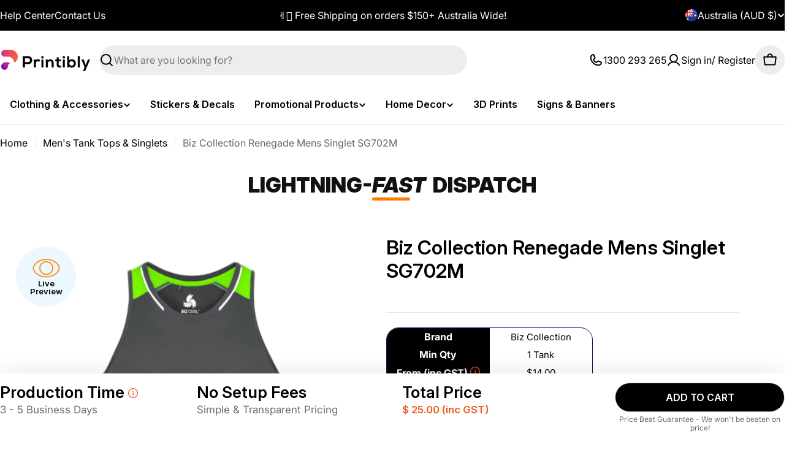

--- FILE ---
content_type: text/html; charset=UTF-8
request_url: https://api.reviews.io/json-ld/product/richsnippet?sku=PBIZ3738S%3BPBIZ3739S%3BPBIZ3740S%3BPBIZ3741S%3BPBIZ3742S%3BPBIZ3743S%3BPBIZ3744S%3BPBIZ3745S%3BPBIZ3746S%3BPBIZ3747S%3BPBIZ3748S%3BPBIZ3749S%3BPBIZ3750S%3BPBIZ3751S%3BPBIZ3752S%3BPBIZ3753S%3BPBIZ3770S%3BPBIZ3771S%3BPBIZ3772S%3BPBIZ3773S%3BPBIZ3774S%3BPBIZ3775S%3BPBIZ3776S%3BPBIZ3777S%3BPBIZ3786S%3BPBIZ3787S%3BPBIZ3788S%3BPBIZ3789S%3BPBIZ3790S%3BPBIZ3791S%3BPBIZ3792S%3BPBIZ3793S%3BPBIZ3794S%3BPBIZ3795S%3BPBIZ3796S%3BPBIZ3797S%3BPBIZ3798S%3BPBIZ3799S%3BPBIZ3800S%3BPBIZ3801S%3B44773898977479%3B43181857603783%3B43181857636551%3B43181857669319%3B43181857702087%3B43181857734855%3B43181857767623%3B44773899010247%3B44773898649799%3B43181856587975%3B43181856620743%3B43181856653511%3B43181856686279%3B43181856719047%3B43181856751815%3B44773898682567%3B44773898715335%3B43181856784583%3B43181856817351%3B43181856882887%3B43181856915655%3B43181856948423%3B43181856981191%3B44773898748103%3B44773898846407%3B43181857210567%3B43181857243335%3B43181857276103%3B43181857308871%3B43181857341639%3B43181857374407%3B44773898879175%3B44773898911943%3B43181857407175%3B43181857439943%3B43181857472711%3B43181857505479%3B43181857538247%3B43181857571015%3B44773898944711&store=www.printibly.com.au&url=https://printibly.com.au/products/renegade-mens-singlet-sg702m&data=true
body_size: 207
content:
{
	"@context" : "http://schema.org",
	"@type" : "Product"

  			
		    ,"name" : "Biz Collection Renegade Mens Singlet SG702M Grey/Lime / XSM",
		"image" : "https://cdn.shopify.com/s/files/1/0585/9504/9671/files/SG702M_bProduct_Grey_FluoroLime_Silver_01_EHq9kDe.webp?v=1736466177",
				"sku" : "PBIZ3738S"
		    
}


--- FILE ---
content_type: text/css
request_url: https://printibly.com.au/cdn/shop/t/150/assets/pro-customizer.css?v=85611616721472729891761881759
body_size: 12615
content:
/** Shopify CDN: Minification failed

Line 2003:4 Expected identifier but found bad URL token
Line 2004:30 Expected ")" to end URL token
Line 2523:20 Expected identifier but found "7"

**/
@import url('https://fonts.googleapis.com/css2?family=Inter:ital,opsz,wght@0,14..32,100..900;1,14..32,100..900&display=swap');

#t-modification {
  margin: 0px 15px;
}

#t-modification,
#t-modification > * {
  -webkit-tap-highlight-color: transparent;
}
.customPrice {
  font-size: 22px;
  font-weight: 500;
}
.tshirt-div {
  width: 270px;
  height: 315px;
  position: relative;
}

.tshirt-panel {
  position: absolute;
  width: 100%;
  height: 100%;
  top: 0;
  left: 0;
  opacity: 0;
  pointer-events: none;
  z-index: 1;
}

.tshirt-panel.is-visible {
  opacity: 1;
}

.tshirt-panel.active {
  opacity: 1;
  pointer-events: all;
}
.drawingArea {
  position: absolute;
  z-index: 10;
  border: 1px dashed blue;
  line-height: 0;
  pointer-events: none;
  transition: opacity 0.3s ease;
  -webkit-transition: opacity 0.3s ease;
  -moz-transition: opacity 0.3s ease;
  -ms-transition: opacity 0.3s ease;
  -o-transition: opacity 0.3s ease;
  opacity: 0;
}

.drawingArea.show {
  opacity: 1;
}

.drawingArea.not-visible,
.panel.not-visible {
  display: none !important;
}

/* .drawingArea[data-position="left-chest-print"] {
  top: 13%;
  left: 58%;
  width: 17%;
  height: 14%;
}
.drawingArea[data-position="right-chest-print"] {
  top: 13%;
  left: 26%;
  width: 17%;
  height: 14%;
}
.drawingArea[data-position="front-chest-print"] {
  top: 20%;
  left: 26%;
  width: 47%;
  height: 14%;
}
.drawingArea[data-position="front-full-print"] {
  top: 21%;
  left: 26%;
  width: 47%;
  height: 44%;
}
.drawingArea[data-position="back-shoulder-print"] {
  top: 15%;
  left: 26%;
  width: 47%;
  height: 14%;
}
.drawingArea[data-position="back-full-print"] {
  top: 15%;
  left: 26%;
  width: 47%;
  height: 44%;
}

#front-panel .drawingArea[data-position="left-chest-+-back-full-print"] {
  top: 13%;
  left: 58%;
  width: 17%;
  height: 14%;
}
#backside-panel .drawingArea[data-position="left-chest-+-back-full-print"] {
  top: 15%;
  left: 26%;
  width: 47%;
  height: 44%;
}

#front-panel .drawingArea[data-position="right-chest-+-back-full-print"] {
  top: 13%;
  left: 26%;
  width: 17%;
  height: 14%;
}
#backside-panel .drawingArea[data-position="right-chest-+-back-full-print"] {
  top: 15%;
  left: 26%;
  width: 47%;
  height: 44%;
}

#front-panel .drawingArea[data-position="front-full-+-back-full-print"] {
  top: 21%;
  left: 26%;
  width: 47%;
  height: 44%;
}
#backside-panel .drawingArea[data-position="front-full-+-back-full-print"] {
  top: 15%;
  left: 26%;
  width: 47%;
  height: 44%;
} */
/*
.drawingArea.back[data-position="left-chest-print"] {
    top: 60px;
    left: 120px;
    width: 220px;
    height: 60px;

    height: 11%;
    top: 11%;
    left: 26.6%;
    width: 49%;
}
*/
.drawingArea.arm {
  /* top: 210px;
    left: 20px;
    width: 415px;
    height: 260px; */
  height: 47%;
  width: 92%;
  top: 39%;
  left: 4.5%;
}

.product .tshirt-div .canvasBox,
.product .tshirt-div .canvas {
  position: absolute;
  width: 100% !important;
  height: 100% !important;
  left: 0px;
  top: 0px;
  user-select: none;
  cursor: default;
}

.canvas-container {
  width: 100% !important;
  height: 100% !important;  
}

.tshirt-color p {
  display: inline-block;
  margin-right: 15px;
}
.tshirt-div-wrap {
  /* background: #f7f7f7; */
  background:transparent;
  border-radius: 32px;
  padding: 40px 0;
}
.tshirt-img {
  width: 100%;
  height: 100%;
  object-fit: cover;
}
.tshirt-thumb-wrap {
    display: flex;
    margin-top: 15px;
    padding: 0 20px;
}
.tshirt-thumb-wrap > div {
    max-width: 120px;
    width: 100%;
    margin: 0 10px;
    cursor: pointer;
}
.tshirt-thumb-wrap > div.actv {
    border: 1px solid #5d2a85;
    border-radius: 15px;
}
.product .tshirt-div .panel {
  position: absolute;
  width: max-content;
  height: max-content;
  bottom: 0;
  right: 0;
  z-index: 99;
  font-size: 12px;
  line-height: 1;
  text-align: center;
  background-color: #fff;
  pointer-events: none;
  opacity: 0;
  transition: opacity 0.3s ease;
  -webkit-transition: opacity 0.3s ease;
  -moz-transition: opacity 0.3s ease;
  -ms-transition: opacity 0.3s ease;
  -o-transition: opacity 0.3s ease;
  box-shadow: 0 0 2px 0 rgba(0, 0, 0, 0.2);
  border-radius: 6px;
  -webkit-border-radius: 6px;
  -moz-border-radius: 6px;
  -ms-border-radius: 6px;
  -o-border-radius: 6px;
}

.product .tshirt-div .panel.show {
  opacity: 1;
  pointer-events: all;
}

.pnl_col {
  display: inline-flex;
  flex-direction: column;
  align-items: center;
  justify-content: space-between;
  padding: 5px 0;
}

.main_grp > .pnl_col,
.data-position .pnl_col {
  display: inline-flex;
  border: 1px solid gray;
  min-width: 50px;
  max-width: 85px;
  min-height: 50px;
  justify-content: center;
  border-radius: 10px;
  padding: 0 10px;
  text-transform: uppercase;
  gap: 2px;
  font-weight: 700;
  font-family: var(--heading-font-family);
  font-size: 9px;
  /* background: #652d8f;
  color: #fff; */
}

.pnl_col img {
  display: block;
  width: 20px;
  height: 20px;
  object-fit: contain;
  margin-bottom: auto;
}

.pnl_col i {
  display: inline-block;
}

.back_btn img {
  width: 24px;
  height: 24px;
  object-fit: contain;
}

.pnl_row {
  display: flex;
}

.main_grp {
  flex-wrap: nowrap;
  flex-direction: row;
  padding: 10px;
  row-gap: 10px;
  column-gap: 10px;
}

.pop_inner {
  display: flex;
  flex-wrap: nowrap;
  flex-direction: column;
  row-gap: 10px;
  column-gap: 10px;
}

.box_pop {
  display: none;
}

.box_pop.show {
  display: block;
  padding: 15px;
}

.pop_btn {
  cursor: pointer;
  background-color: rgb(238, 238, 238);
}

.pop_btn > *,
.back_btn > * {
  pointer-events: none;
}

.pop_btn:hover {
  cursor: pointer;
  background-color: rgb(182, 182, 182);
}

.back_btn:not(.show),
.main_grp.hide {
  display: none;
}

.position_pop {
  row-gap: 5px;
  column-gap: 5px;
  width: 100%;
  flex-wrap: wrap;
}

.position_pop .pnl_col img {
  width: 16px;
  height: 16px;
}

.back_btn {
  position: absolute;
  display: flex;
  align-items: center;
  background-color: #fff;
  bottom: calc(100% - 2px);
  left: 0;
  padding: 2px 6px;
  box-shadow: 0 0px 1px 0 rgba(0, 0, 0, 0.2);
  cursor: pointer;
}

.range_input input {
  width: 45px;
  height: 35px;
  flex: 0 0 45px;
}

.data-crop .pnl_row {
  width: 100%;
  align-items: center;
}

input[type="range"] {
  cursor: pointer;
}

.tshirt-upload_box {
  position: relative;
  width: 170px;
  padding: 0 5px;
}

.tshirt-upload_box_inner {
  position: relative;
  width: 100%;
  height: 200px;
  display: flex;
  align-items: center;
  justify-content: center;
  text-align: center;
  padding: 20px;
  border: 2px dashed #3F1169;
  border-radius: 20px;
  -webkit-border-radius: 20px;
  -moz-border-radius: 20px;
  -ms-border-radius: 20px;
  -o-border-radius: 20px;
  /* opacity: 0.25; */
  /* transition: opacity 0.3s ease;
    -webkit-transition: opacity 0.3s ease;
    -moz-transition: opacity 0.3s ease;
    -ms-transition: opacity 0.3s ease;
    -o-transition: opacity 0.3s ease; */
}

.tshirt-upload_box_inner:hover {
  opacity: 0.5;
}

.tshirt-upload_sec_wrap .tshirt-upload_guarantee {
    width: 45%;
    text-align: center;
}
.tshirt-upload_sec_wrap {
    display: flex;
    flex-wrap: wrap;
    justify-content: space-between;
    align-items: center;
}
.tshirt-upload_sec_wrap .tshirt-upload_sec {
    width: 55%;
}
.tshirt-upload_sec_wrap .tshirt-upload_guarantee .txt {
    font-family: var(--heading-font-family);
    font-size: 14px;
    font-weight: 500;
    line-height: 1.3;
}
.tshirt-upload_sec_wrap .tshirt-upload_guarantee .txt strong {
    display: block;
}
.tshirt-upload_sec_wrap .tshirt-upload_guarantee svg {
    display: block;
    margin: 0 auto 5px;
    width: 48px;
    height: 48px;
}

.tshirt-upload_box_inner.active {
  opacity: 1;
  border: 1px solid #fc9800;
  background: #e4e4e4;
}

.tshirt-upload_sec {
  display: flex;
  margin: 0 -15px;
}

.image_upload {
  position: absolute;
  top: 0;
  left: 0;
  width: 100%;
  height: 100%;
  z-index: 2;
  opacity: 0;
  cursor: pointer;
}

.image_remove {
  z-index: 3;
  position: absolute;
  height: 40px;
  width: 40px;
  top: 15px;
  right: 15px;
  background-color: gray;
  color: #fff;
  border: 0;
  font-size: 22px;
  border-radius: 10px;
  -webkit-border-radius: 10px;
  -moz-border-radius: 10px;
  -ms-border-radius: 10px;
  -o-border-radius: 10px;
  display: none;
  cursor: pointer;
}

.image_remove.show {
  display: block;
}

.tshirt-upload_sec h2 {
  margin: 0;
}

.tshirt-toggle_button {
  position: absolute;
  top: 0;
  left: 0;
  width: 100%;
  height: 100%;
  z-index: 2;
  pointer-events: none;
}

.tshirt-upload_box_inner.active .tshirt-toggle_button {
  pointer-events: all;
  cursor: pointer;
}

.tshirt-upload_box_inner.active.current {
  background-color: #fff0df;
}

.tshirt-img-overlay {
  position: absolute;
  top: 0;
  left: 0;
  width: 100%;
  height: 100%;
  z-index: 5;
  pointer-events: none;
}

.t-shirt-loader {
  z-index: 10;
  position: absolute;
  top: 0;
  left: 0;
  width: 100%;
  height: 100%;
  display: flex;
  align-items: center;
  justify-content: center;
  opacity: 0;
  pointer-events: none;
  color: #000;
  /* background-color: #fff; */
}

.t-shirt-loader svg {
  width: 100px;
  height: auto;
  margin-left: 50px;
}

.t-shirt-loader.open {
  opacity: 1;
  pointer-events: all;
}
.cart_btm_bar {
  position: fixed;
  bottom: 0;
  left: 0;
  z-index: 99;
  width: 100%;
  background: #fff;
  padding: 10px 0;
  box-shadow: 0 0 35px 0 rgba(0, 0, 0, 0.1);
  /* overflow: hidden; */
}
.cart_btm_bar .cart_btm_bar_inner {
  display: -ms-flexbox;
  display: flex;
  -ms-flex-wrap: wrap;
  flex-wrap: wrap;
  margin: 0 -20px;
}
.cart_btm_bar .cart_btm_bar_inner .bar_block {
  max-width: 25%;
  width: 100%;
  padding: 5px 20px;
}
.cart_btm_bar .cart_btm_bar_inner .bar_block:last-child {
  border-right: 0;
}
.cart_btm_bar .cart_btm_bar_inner .cartbar-inner .title {
  font-size: 26px;
  font-weight: 600;
  line-height: 1.2;
  margin-top: 0;
  margin-bottom: 3px;
  font-family: var(--heading-font-family);
  width: 100%;
}
.cart_btm_bar .cart_btm_bar_inner .cartbar-inner .text {
  font-size: 17px;
  color: #6d6d6d;
  font-family: var(--heading-font-family);
  line-height: 1.2;
  display: block;
  width: 100%;
}
.cart_btm_bar .cart_btm_bar_inner .cartbar-inner {
  height: auto;
  display: -ms-flexbox;
  display: flex;
  -ms-flex-direction: column;
  flex-direction: column;
  -ms-flex-pack: center;
  justify-content: center;
}
.pro_cust_main input[type="number"]::-webkit-inner-spin-button,
.pro_cust_main input[type="number"]::-webkit-outer-spin-button {
  -webkit-appearance: none;
  margin: 0;
}
input.sizeQuant {
  /* pointer-events: none; */
  width: 30px;
  text-align: center;
}
.yellow {
  color: #edc800;
}
.red {
  color: #d70000;
}
.green {
  color: #219800;
}
.sizeVals {
  display: flex;
  flex-wrap: wrap;
  margin: 0 -10px;
}
.sizeVals .valsInner {
  width: 15%;
  padding: 10px 6px;
}
.sizeVals .valsInner .valsWrap {
  border: 1px solid #d9d9d9;
  border-radius: 15px;
  position: relative;
}
.sizeVals .valsInner .valsWrap .currentQuantt {
  display: flex;
  justify-content: center;
  align-items: center;
  background: #F3E8FF;
  border-radius: 15px 15px 0 0;
  padding: 4px 5px;
  position: relative;
  z-index: 1;
}
.sizeVals .valsInner .valsWrap input[type="checkbox"] {
  position: absolute;
  left: 0;
  top: 0;
  width: 100%;
  height: 100%;
  opacity: 0;
  margin: 0;
  padding: 0;
}
.sizeVals .valsInner label {
    display: block;
    text-align: center;
    font-size: 16px;
    line-height: 1;
    font-weight: 600;
    padding: 5px 5px;
    font-family: var(--heading-font-family);
}
/* .pro_cust_inner legend.form__label .dtfInfoTrigger {
    margin-left: 0px;
    margin-bottom: 5px;
} */
.sizeVals .valsInner.soldOut {
  pointer-events: none;
  position: relative;
}
.sizeVals .valsInner.soldOut::after {
  content: "Sold Out";
  position: absolute;
  top: 2px;
  left: 50%;
  transform: translateX(-50%);
  width: max-content;
  font-size: 11px;
  line-height: 1;
  background: #fc9800;
  border: 1px solid #fc9800;
  color: #fff;
  z-index: 1;
  padding: 1px 4px 1px;
  border-radius: 2px;
}
.colorVals .valsInner {
  width: 32px;
  height: 32px;
  position: relative;
}
.colorVals {
  display: flex;
  flex-wrap: wrap;
  gap: 10px;
}
.colorVals .valsInner input {
  position: absolute;
  top: 0;
  left: 0;
  width: 100%;
  height: 100%;
  opacity: 0;
  cursor: pointer;
  z-index: 1;
}
.colorVals .valsInner label {
  position: absolute;
  left: 0;
  top: 0;
  width: 100%;
  height: 100%;
  border-radius: 100%;
  font-size: 0;
  background-image: var(--swatch-background);
  box-shadow: inset 0 0 0 1px rgb(60 1 124 / 0.12);
  cursor: pointer;
  /* border: 3px solid #fff; */
  outline: 4px solid #fff;
  background-size: cover;
}
.baseLocation {
    position: absolute;
    height: 100%;
    width: 100%;
    left: 0;
    top: 0;
    display: flex;
    justify-content: flex-start;
    align-items: center;
    font-size: 20px;
    padding: 0 45px 0 6px;
    cursor: pointer;
}
.baseLocation::after {
    position: absolute;
    content: "";
    background-image: url("data:image/svg+xml,%3Csvg width='20' height='17' viewBox='0 0 20 17' fill='none' xmlns='http://www.w3.org/2000/svg'%3E%3Cpath d='M13.4641 15C11.9245 17.6667 8.0755 17.6667 6.5359 15L1.33974 6C-0.199857 3.33333 1.72464 1.94737e-06 4.80385 1.67818e-06L15.1962 7.69657e-07C18.2754 5.00464e-07 20.1999 3.33333 18.6603 6L13.4641 15Z' fill='%233F1169'/%3E%3C/svg%3E%0A");
    background-size: 20px;
    background-repeat: no-repeat;
    background-position: center;
    right: 20px;
    top: 28px;
    width: 20px;
    height: 20px;
    transition: .5s transform;
}
.baseLocation .base_span {
    padding-left: 20px;
}
.base_locations_label .label_img_wrap {
    width: 70px;
}
.base_locations_label .label_content_wrap h3 {
    /* color: #3f1169; */
    font-size: 20px;
    font-weight: 700;
    margin-bottom: 4px;
}
.base_locations_label .label_content_wrap p {
    margin: 0;
}
.allOptionWrap.actv .baseLocation::after {
    transform: rotate(180deg);
}
.colorVals .valsInner.actv label {
  outline-color: #F05A28;
}
.pro_cust_inner > * {
  margin-bottom: 25px;
}
.pro_cust_inner legend.form__label {
    font-family: var(--heading-font-family);
    /* font-size: 22px; */
    margin-bottom: 12px;
    /* display: flex;
    justify-content: flex-start;
    align-items: center; */
}
/* .sizeVals .valsInner .valsWrap .currentQuantt .quants {
      cursor: pointer;
  }   */
.subtext {
    display: block;
    font-size: 14px;
    font-weight: 500;
    width: 100%;
}
.pro_cust_inner legend.form__label > strong {
    font-size: 22px;
    font-weight: 700;
}
.pro_cust_inner legend.form__label.flex-label {
    display: flex;
    flex-wrap: wrap;
    align-items: center;
}
/* NEW CSS 24-09-24 */
.product .tshirt-upload_box_inner {
  height: 145px;
}
.product .image_remove {
  height: 26px;
  width: 26px;
  top: -10px;
  right: -10px;
  font-size: 14px;
  border-radius: 100%;
  -webkit-border-radius: 100%;
  -moz-border-radius: 100%;
  -ms-border-radius: 100%;
  -o-border-radius: 100%;
  background-color: #fc9800;
  color: #000;
}
.product .tshirt-upload_sec h2 {
  line-height: normal;
  font-weight: bold;
  margin: 0 0 5px 0;
}
.product .tshirt-upload_sec .fileName {
  font-size: 14px;
  letter-spacing: 0;
  line-height: 1.4;
  display: block;
  overflow-wrap: break-word;
  word-break: break-all;
}
.product .tshirt-upload_sec .tshirt-upload_box_inner:not(.active) .fileName {
    background-image: url("data:image/svg+xml,%3Csvg width='21' height='22' viewBox='0 0 21 22' fill='none' xmlns='http://www.w3.org/2000/svg'%3E%3Cpath d='M4.90002 5.4L6.60002 7L9.10002 4.5V18.5H11.4V4.5L13.9 7L15.6 5.4L10.2 0L4.90002 5.4Z' fill='%23F05A28'/%3E%3Cpath d='M18.2 19.4H2.3V14.7H0V21.8H20.5V14.7H18.2V19.4Z' fill='%23F05A28'/%3E%3C/svg%3E%0A");
    width: 30px;
    height: 31px;
    background-size: cover;
    background-repeat: no-repeat;
    background-position: center;
    font-size: 0;
    margin: 0 auto;
}


.product input.sizeQuant {
    width: 100%;
    margin: 0 5px;
    background-color: transparent;
    box-shadow: none;
    outline: none;
    border-radius: 5px;
    font-size: 20px;
    line-height: 1;
    font-weight: 600;
    font-family: var(--heading-font-family);
}
.product .currentQuantt button.quants {
  width: 24px;
  text-align: center;
  height: 24px;
  border: 0px solid #3c017c;
  border-radius: 100%;
  display: flex;
  justify-content: center;
  align-items: center;
}
.product .vals.sizeVals .inv_quantt {
  text-align: center;
  margin-top: 5px;
  font-size: 16px;
  line-height: normal;
  margin-bottom: 10px;
}
.product .tshirt-div {
  margin-left: auto;
  margin-right: auto;
  position: sticky;
  top: 120px;
}
.product .tshirt-div .panel {
  left: 50%;
  transform: translateX(-50%);
}

.print_locationWrap .allOptionWrap {
  max-width: 400px;
  width: 100%;
  height: 87px;
  position: relative;
  background: #F3E8FF;
  border: 1px solid #E9D5FF;
  border-radius: 15px;
  box-shadow: 0 5px 7px #0000001f;
  /* display: -ms-flexbox;
  display: flex;
  -ms-flex-wrap: wrap;
  flex-wrap: wrap;
  margin: 0 -5px; */
}
.print_locationWrap .allOptionWrap ul {
  position: absolute;
  left: 0;
  top: 100%;
  width: 100%;
  background: #F6F4F4;
  box-shadow: 0 1px 10px #0000001c;
  z-index: 99;
}
.print_locationWrap ul .print_locations {
  width: 100%;
  padding: 5px 5px;
  min-height: 65px;
}
.print_locationWrap ul .print_locations h3 {
    color: #3F1169;
    font-size: 20px;
    font-weight: 700;
    margin-bottom: 4px;
}
.print_locationWrap ul .print_locations .label_img_wrap {
    width: 70px;
}
.print_locations_label {
  font-size: 16px;
  line-height: 1.1;
  height: 100%;
  padding: 12px 15px;
  display: flex;
  justify-content: flex-start;
  align-items: center;
  border-radius: 10px;
  cursor: pointer;
}
.print_locations_label img {
  width: 50px;
  height: 50px;
  object-fit: contain;
}
.print_locationWrap ul .print_locations.actv .print_locations_label {
  background: #e9e9e9;
  border-color: rgb(var(--text-color));
}
.print_locationWrap ul .print_locations:hover .print_locations_label {
    background: #e9e9e9;
    border-color: rgb(var(--text-color));
}
.custom-atc-btn-wrap button {
  width: 100%;
  max-width: 400px;
  margin: auto;
  padding: 8px 20px;
  background-color: #000;
  color: #fff;
}
.custom-atc-btn-wrap {
  text-align: center;
  margin-bottom: 5px;
}
.print_locationWrap .error-wrap p {
  color: red;
  margin-bottom: 5px;
}
.tshirt-upload_box.requred-error .tshirt-upload_box_inner {
  border-color: red;
  color: red;
}

.brand-info-wrap tr.biw-header th {
  padding: 5px 15px;
  font-size: 16px;
}

.brand-info-wrap tr.biw-header {
  background-color: #652D90;
  color: #fff;
  border-radius: 19px 19px 0 0;
  width: 100%;
}

.brand-info-wrap tr.biw-body td {
  padding: 5px 15px;
  font-size: 15px;
}

.brand-info-wrap table {
  border-radius: 26px;
}
.product-info__block-item[data-block-type="title"] {
    display: flex;
    align-items: center;
    justify-content: space-between;
    flex-wrap: wrap;
}
.product-info__block-item[data-block-type="title"] .paymentIcons {
    display: flex;
    align-items: center;
    gap: 15px;
}
.brand-info-wrap tr th, .brand-info-wrap tr td {
    display: block;
    width: 25%;
    text-align: center;
}
.brand-info-wrap tr {
    width: 100%;
    display: flex;
}
.brand-info-wrap tr th:nth-child(1), .brand-info-wrap tr td:nth-child(1) {
    width: 18%;
}
.brand-info-wrap tr th:nth-child(2), .brand-info-wrap tr td:nth-child(2) {
    width: 18%;
}
.brand-info-wrap tr th:nth-child(3), .brand-info-wrap tr td:nth-child(3) {
    width: 32%;
}
.brand-info-wrap tr th:nth-child(4), .brand-info-wrap tr td:nth-child(4) {
    width: 32%;
}
.hasTooltip {
    position: relative;
}
.dtfInfoTrigger {
    background-image: url("data:image/svg+xml,%3Csvg xmlns='http://www.w3.org/2000/svg' version='1.1' xmlns:xlink='http://www.w3.org/1999/xlink' width='512' height='512' x='0' y='0' viewBox='0 0 512 512' style='enable-background:new 0 0 512 512' xml:space='preserve' class=''%3E%3Cg%3E%3Cpath d='M256 0C114.497 0 0 114.507 0 256c0 141.503 114.507 256 256 256 141.503 0 256-114.507 256-256C512 114.497 397.492 0 256 0zm0 472c-119.393 0-216-96.615-216-216 0-119.393 96.615-216 216-216 119.393 0 216 96.615 216 216 0 119.393-96.616 216-216 216z' fill='%23F05A28' opacity='1' data-original='%23000000' class=''%3E%3C/path%3E%3Cpath d='M256 214.33c-11.046 0-20 8.954-20 20v128.793c0 11.046 8.954 20 20 20s20-8.955 20-20.001V234.33c0-11.046-8.954-20-20-20z' fill='%23F05A28' opacity='1' data-original='%23000000' class=''%3E%3C/path%3E%3Ccircle cx='256' cy='162.84' r='27' fill='%23F05A28' opacity='1' data-original='%23000000' class=''%3E%3C/circle%3E%3C/g%3E%3C/svg%3E");
    background-size: cover;
    background-position: center;
    background-repeat: no-repeat;
    width: 16px;
    height: 16px;
    display: inline-block;
    /* margin-left: 3px;
    margin-bottom: -3px; */
    cursor: help;
    position: relative;
}
.dtfInfoTooltip {
    position: absolute;
    bottom: 100%;
    background: #ffce94;
    color: #652d90;
    padding: 15px 20px;
    z-index: 99;
    font-size: 14px;
    line-height: 1.2;
    width: 340px;
    display: none;
    text-align: center;
    border-radius: 20px;
}
.pro_cust_inner legend.form__label .dtfInfoTooltip {
    bottom: 110%;
}
/* .cart_btm_bar .dtfInfoTrigger {
    margin-left: 0;
    margin-bottom: 8px;
} */
.hasTooltip.tooltipRight .dtfInfoTooltip {
    right: -10px;
}
.dtfInfoTooltip a {
    text-decoration: underline;
}
.dtfInfoTrigger::before {
    content: "";
    background-image: url("data:image/svg+xml,%3Csvg width='43' height='7' viewBox='0 0 43 7' fill='none' xmlns='http://www.w3.org/2000/svg'%3E%3Cmask id='mask0_114_5' style='mask-type:alpha' maskUnits='userSpaceOnUse' x='0' y='0' width='43' height='7'%3E%3Crect width='43' height='7' fill='%23D9D9D9'/%3E%3C/mask%3E%3Cg mask='url(%23mask0_114_5)'%3E%3Cpath d='M-5 -29.801C-4.99984 -34.3293 -1.32896 -38 3.19924 -38H8.25021H21.5001H34.7501H39.801C44.3292 -38 47.9999 -34.3292 47.9997 -29.801V-29.801V-8.98334C47.9997 -4.73121 45.3107 -0.944084 41.2963 0.457666L25.7291 5.89336C23.6727 6.61143 21.438 6.6384 19.3648 5.97018L1.93225 0.351367C-2.19939 -0.980329 -5 -4.82551 -5 -9.16645V-29.801V-29.801Z' fill='%23FFCE94'/%3E%3C/g%3E%3C/svg%3E%0A");
    background-size: auto;
    background-position: center;
    background-repeat: no-repeat;
    width: 43px;
    height: 10px;
    position: absolute;
    top: -11px;
    right: -12px;
    display: none;
}
.dtfInfoMain:hover .dtfInfoTrigger:before {
    display: block;
}
td.deco-type {
    position: relative;
    display: flex;
    align-items: center;
}
.dtfInfoMain:hover .dtfInfoTooltip {
    display: block;
}
.brand-info-wrap tbody {
    border-radius: 20px;
    border: 1px solid #1B1464;
    display: flex;
    flex-wrap: wrap;
}
.no_setup_fees {
    background: #fc9800;
    padding: 5px 10px;
    display: inline-block;
    border-radius: 6px;
    margin-left: auto;
}

.sizePop {
    position: fixed;
    z-index: 99999;
    left: 50%;
    top: 50%;
    max-width: 610px;
    transform: translate(-50%, -50%);
    background: #fff;
    padding: 25px 25px;
    box-shadow: 0 1px 10px #00000017;
}

.sizePop .sizePopInner {
    height: 450px;
    overflow: auto;
    margin-top: 10px;
}

.sizePop .closeSizePop {
    display: block;
    width: 20px;
    height: 20px;
    background-image: url("data:image/svg+xml,%3Csvg xmlns='http://www.w3.org/2000/svg' version='1.1' xmlns:xlink='http://www.w3.org/1999/xlink' width='512' height='512' x='0' y='0' viewBox='0 0 512.001 512.001' style='enable-background:new 0 0 512 512' xml:space='preserve' class=''%3E%3Cg%3E%3Cpath d='M284.286 256.002 506.143 34.144c7.811-7.811 7.811-20.475 0-28.285-7.811-7.81-20.475-7.811-28.285 0L256 227.717 34.143 5.859c-7.811-7.811-20.475-7.811-28.285 0-7.81 7.811-7.811 20.475 0 28.285l221.857 221.857L5.858 477.859c-7.811 7.811-7.811 20.475 0 28.285a19.938 19.938 0 0 0 14.143 5.857 19.94 19.94 0 0 0 14.143-5.857L256 284.287l221.857 221.857c3.905 3.905 9.024 5.857 14.143 5.857s10.237-1.952 14.143-5.857c7.811-7.811 7.811-20.475 0-28.285L284.286 256.002z' fill='%233f1169' opacity='1' data-original='%23000000' class=''%3E%3C/path%3E%3C/g%3E%3C/svg%3E");
    background-size: cover;
    background-position: center;
    background-repeat: no-repeat;
    cursor: pointer;
    margin-left: auto;
}
.sizeTrigger {
    background-image: url("data:image/svg+xml,%3Csvg width='41' height='24' viewBox='0 0 41 24' fill='none' xmlns='http://www.w3.org/2000/svg'%3E%3Cpath d='M39.6122 10.0154C35.7562 10.4129 31.8338 10.4129 27.9778 10.0154C27.9114 10.0154 27.8449 9.94916 27.8449 9.8829C27.8449 8.88906 27.8449 7.43144 27.8449 5.57628C27.8449 4.84746 27.7784 4.38367 27.5125 4.05239C26.5152 2.66102 24.2548 1.86595 22.7258 1.53467C17.6066 0.408326 12.2881 0.34207 6.90304 1.33591C5.10803 1.66719 0.986145 2.79353 0.986145 5.245C0.986145 9.02158 0.986145 12.8644 0.986145 16.641C0.986145 17.5686 1.11911 18.2311 1.38504 18.5624C2.91412 20.7488 8.1662 21.6102 10.8255 21.7427C11.3573 21.7427 12.9529 21.8752 15.6122 22.0077C17.2078 22.074 18.8033 22.2727 20.3989 22.4715C24.5873 23.1341 27.446 23.4653 28.9086 23.5978C32.5651 23.9291 36.1551 23.8629 39.7452 23.4653C40.0111 23.4653 40.277 23.2003 40.277 22.869V10.5455C40.277 10.0817 40.0776 9.8829 39.6122 9.94916V10.0154ZM26.6482 7.29893V9.68413C26.6482 9.75039 26.5817 9.8829 26.4487 9.81665L21.8615 9.15409C21.2632 9.08783 21.2632 8.95532 21.8615 8.88906C23.4571 8.62404 24.9861 8.02774 26.5152 7.16641C26.5817 7.16641 26.6482 7.16641 26.6482 7.23267V7.29893ZM14.4155 1.7997C21.0637 1.7997 26.5152 3.25732 26.5152 5.04623C26.5152 6.83514 21.1302 8.29276 14.4155 8.29276C7.70083 8.29276 2.31578 6.83514 2.31578 5.04623C2.31578 3.25732 7.70083 1.7997 14.4155 1.7997ZM39.0803 22.2065C39.0803 22.339 39.0803 22.4052 38.8809 22.4052C37.4848 22.5378 36.0886 22.604 34.759 22.6703C34.626 22.6703 34.5596 22.604 34.5596 22.4715V18.1649C34.5596 17.7673 34.3601 17.5686 33.9612 17.5686C33.9612 17.5686 33.8947 17.5686 33.7618 17.5686C33.4958 17.6348 33.2964 17.8336 33.2964 18.1649V22.5378C33.2964 22.6703 33.1634 22.8028 33.0305 22.7365L28.9751 22.339C28.9086 22.339 28.7756 22.2727 28.7756 22.1402V17.8336C28.7756 17.5023 28.5762 17.3035 28.1773 17.2373C27.8449 17.2373 27.5789 17.4361 27.5789 17.8336V22.074C27.5789 22.2065 27.5125 22.2727 27.3795 22.2727L23.2576 21.8089C23.1246 21.8089 23.0582 21.6764 23.0582 21.6102V17.1048C23.0582 16.7072 22.8587 16.5085 22.5263 16.5747C22.1274 16.5747 21.928 16.7735 21.928 17.1048V21.4114L17.6731 20.9476C17.5402 20.9476 17.4737 20.8151 17.4737 20.7488V16.1109C17.4737 15.7134 17.2742 15.5146 16.8753 15.5146C16.4764 15.5146 16.277 15.7134 16.277 16.1109V20.5501C16.277 20.6826 16.277 20.7488 16.144 20.7488H12.0222C11.8892 20.7488 11.8227 20.6826 11.8227 20.5501V16.1109C11.8227 15.7134 11.6233 15.5809 11.2244 15.5809C10.8255 15.5809 10.626 15.7797 10.626 16.1772V20.4176C10.626 20.5501 10.626 20.5501 10.4931 20.5501C8.8975 20.3513 7.56786 20.1525 6.43767 19.8875C6.23822 19.8875 6.17174 19.755 6.17174 19.5562V15.1171C6.17174 14.7196 5.97229 14.5208 5.5734 14.5208H5.44044C5.10803 14.5208 4.97506 14.7196 4.97506 15.0509V18.8937C4.97506 19.3575 4.77562 19.49 4.37673 19.225L2.84764 18.3636C2.38227 18.0986 2.11634 17.6348 2.11634 17.171V7.16641C2.11634 7.0339 2.11634 6.96765 2.31578 7.10016C2.71468 7.36518 3.3795 7.76272 3.84487 7.89523C6.17174 8.75655 8.69806 9.22034 11.2909 9.35286C12.7535 9.41911 14.0831 9.48537 15.2798 9.48537C16.4764 9.48537 17.8061 9.68413 19.2687 9.8829C20.5319 10.0817 22.9252 10.4129 26.4487 10.8767C30.5706 11.4068 34.6925 11.473 39.0138 11.0755C39.0138 11.0755 39.0803 11.0755 39.0803 11.1418V22.074V22.2065Z' fill='%233F1169'/%3E%3C/svg%3E%0A");
    font-size: 15px;
    line-height: 2;
    font-weight: 600;
    padding-left: 54px;
    background-size: 45px;
    background-position: 0% 50%;
    background-repeat: no-repeat;
    cursor: pointer;
}
.custSizeChart {
    margin-left: auto;
}
.sizeOverlay {
    position: fixed;
    top: 0;
    left: 0;
    z-index: 99999;
    background: #0000009e;
    width: 100%;
    height: 100%;
}
.sizePop .sizePopTop {
    display: flex;
    align-items: center;
    justify-content: center;
}
.sizePop .sizePopTop h3 {
    font-weight: 600;
    font-size: 20px;
}

.cart_btm_bar .cart_btm_bar_inner .cartbar-inner .text.comparePrice {
    text-decoration: line-through;
    font-size: 16px;
}
.cart_btm_bar .cart_btm_bar_inner .cartbar-inner .text.price {
    font-family: var(--heading-font-family);
    display: flex;
    width: max-content;
    font-weight: 600;
    color: #F05A28;
    align-items: center;
}
.cart_btm_bar .cart_btm_bar_inner .cartbar-inner .text.small-text {
    font-size: 12px;
}
.saleAmount {
    width: max-content;
    background: #fc9800;
    color: #4b1589;
    font-weight: 600;
    font-size: 13px;
    padding: 2px 7px;
    border-radius: 6px;
    margin-left: 5px;
}
/* ===== Bulk Discounts – white card, gradient border, compact row, sheen title ===== */

.product .discount_sec{
  margin:18px 0;
  padding:16px 18px;
  text-align:center;
  font-family:var(--heading-font-family);
  border-radius:20px;
  border:2px solid transparent;
  background:
    linear-gradient(#fff,#fff) padding-box,
    linear-gradient(135deg,#F05A28,#FF7CE5,#7C3AED) border-box; /* orange→magenta→purple */
  box-shadow:0 8px 18px rgba(0,0,0,.06);
}

/* Title with subtle sheen pass */
.product .discount_sec h4,
.product .discount_sec .bd-title{
  margin:0 0 8px;
  font-size:20px;
  font-weight:800;
  letter-spacing:.2px;
  color:#3F1169 !important;         /* brand purple */
  background:none !important;
  -webkit-background-clip:initial !important;
  background-clip:initial !important;
  -webkit-text-fill-color:currentColor !important;

  position:relative;
  display:inline-block;
  overflow:hidden;                   /* clip the sheen */
}

/* the sheen bar */
.product .discount_sec h4::after,
.product .discount_sec .bd-title::after{
  content:"";
  position:absolute;
  top:-20%; bottom:-20%;
  left:-130%;
  width:80px;
  pointer-events:none;
  transform:skewX(-20deg);
  background:linear-gradient(90deg, transparent 0%, rgba(255,255,255,.75) 45%, transparent 100%);
  mix-blend-mode:screen;             /* soft highlight */
  animation:bdSheen 7s ease-in-out infinite;
}

/* quick pass (first 14% of the timeline), then rest */
@keyframes bdSheen{
  0%   { left:-130%; }
  14%  { left:130%; }
  100% { left:130%; }
}

/* Optional subtitle under title */
.product .discount_sec .subtitle{
  margin:-2px 0 10px;
  font-size:14px;
  font-weight:600;
  color:#6b5a8f;
}

/* One-row list with tight spacing */
.product .discount_sec .discount_units{
  display:flex;
  align-items:center;
  justify-content:center;
  gap:16px;
  flex-wrap:nowrap;
  overflow:visible;
}

.product .discount_sec .each_discount{
  display:inline-flex;
  align-items:baseline;
  gap:6px;
  padding:0 2px;
  white-space:nowrap;
  background:transparent;
  border:0;
  box-shadow:none;
}

/* Light dividers between items */
.product .discount_sec .each_discount:not(:last-child){
  position:relative;
  padding-right:14px;
}
.product .discount_sec .each_discount:not(:last-child)::after{
  content:"";
  position:absolute;
  right:0; top:50%;
  transform:translateY(-50%);
  height:14px; width:1px;
  background:rgba(63,17,105,.25); /* brand purple @25% */
}

/* Labels and % OFF values */
.product .discount_sec .each_discount p{
  margin:0;
  font-size:14px;
  font-weight:600;
  color:#3F1169; /* purple */
}
.product .discount_sec .each_discount strong{
  margin:0;
  font-size:16px;
  font-weight:800;
  color:#F05A28; /* orange only */
}

/* Small screens: shrink slightly so it fits on one row without scroll */
@media (max-width: 420px){
  .product .discount_sec{ padding:12px 14px; }
  .product .discount_sec h4,
  .product .discount_sec .bd-title{ font-size:18px; }
  .product .discount_sec .subtitle{ font-size:13px; }
  .product .discount_sec .discount_units{ gap:10px; }
  .product .discount_sec .each_discount{ gap:4px; }
  .product .discount_sec .each_discount p{ font-size:13px; }
  .product .discount_sec .each_discount strong{ font-size:15px; }
  .product .discount_sec .each_discount:not(:last-child){ padding-right:10px; }
  .product .discount_sec .each_discount:not(:last-child)::after{ height:12px; }
}

/* Respect reduced motion */
@media (prefers-reduced-motion:reduce){
  .product .discount_sec h4::after,
  .product .discount_sec .bd-title::after{ animation:none; }
}


.desk-des {
    display: block;
    margin-top: 15px;
}
.mob-des {
    display: none;
}
.descr ul li {
    margin-bottom: 6px;
    padding-left: 13px;
    position: relative;
}

.descr ul li::before {
    content: "";
    background: rgb(var(--text-color));
    position: absolute;
    left: 0;
    top: 8px;
    width: 7px;
    height: 7px;
    border-radius: 35px;
}

.bvWrap {
    display: flex;
    justify-content: center;
    font-family: var(--heading-font-family);
    margin-top: 20px;
    gap: 23px;
}
.bvWrap .blockk strong {
    display: block;
    position: relative;
    padding-left: 32px;
}
.bvWrap .blockk strong::before {
    content: "";
    position: absolute;
    left: 0;
    top: 2px;
    width: 24px;
    height: 24px;
    background-image: url("data:image/svg+xml,%3Csvg width='24' height='24' viewBox='0 0 24 24' fill='none' xmlns='http://www.w3.org/2000/svg'%3E%3Cg clip-path='url(%23clip0_176_2)'%3E%3Cpath d='M21.584 7.56194L21.5525 7.59347C21.2666 7.87942 21.1758 8.30429 21.3113 8.68527C21.6803 9.72082 21.8811 10.8361 21.8811 11.9982C21.8823 17.4371 17.4431 21.8798 12.0042 21.8819C6.59331 21.884 2.19756 17.5381 2.11872 12.1478C2.03988 6.75736 6.41432 2.19882 11.8529 2.11956C14.0518 2.0876 16.0888 2.7737 17.7448 3.95925C18.1569 4.25415 18.7224 4.20514 19.0808 3.84675L19.1098 3.81777C19.5649 3.36264 19.4997 2.60963 18.9764 2.23504C17.0055 0.824482 14.5896 -0.00438249 11.9803 -0.000120976C5.37324 0.0105328 -0.0103352 5.41243 -0.000107522 12.0195C0.0101201 18.6376 5.3792 23.9999 12.0003 23.9999C18.6214 23.9999 23.9999 18.6274 23.9999 12.0003C23.9999 10.5795 23.7527 9.21626 23.2993 7.95101C23.0411 7.23124 22.1248 7.02072 21.584 7.56151V7.56194Z' fill='%23F05A28'/%3E%3Cpath d='M18.1379 9.3634L10.0921 17.4091C9.69964 17.8016 9.06297 17.8016 8.67048 17.4091L5.87152 14.6102C5.43259 14.1712 5.42193 13.4417 5.86939 13.0113C6.31685 12.5808 6.99273 12.5992 7.42016 13.0266L9.3813 14.9877L16.5718 7.79729C17.0043 7.36475 17.7053 7.36475 18.1379 7.79729C18.5704 8.22984 18.5704 8.93086 18.1379 9.3634Z' fill='%23F05A28'/%3E%3C/g%3E%3Cdefs%3E%3CclipPath id='clip0_176_2'%3E%3Crect width='24' height='24' fill='white'/%3E%3C/clipPath%3E%3C/defs%3E%3C/svg%3E%0A");
    background-size: cover;
    background-position: center;
    background-repeat: no-repeat;
}
.price_match_pop_trigger {
    background-image: url("data:image/svg+xml,%3Csvg xmlns='http://www.w3.org/2000/svg' version='1.1' xmlns:xlink='http://www.w3.org/1999/xlink' width='512' height='512' x='0' y='0' viewBox='0 0 512 512' style='enable-background:new 0 0 512 512' xml:space='preserve' class=''%3E%3Cg%3E%3Cpath d='M256 0C114.497 0 0 114.507 0 256c0 141.503 114.507 256 256 256 141.503 0 256-114.507 256-256C512 114.497 397.492 0 256 0zm0 472c-119.393 0-216-96.615-216-216 0-119.393 96.615-216 216-216 119.393 0 216 96.615 216 216 0 119.393-96.616 216-216 216z' fill='%23F05A28' opacity='1' data-original='%23000000' class=''%3E%3C/path%3E%3Cpath d='M256 214.33c-11.046 0-20 8.954-20 20v128.793c0 11.046 8.954 20 20 20s20-8.955 20-20.001V234.33c0-11.046-8.954-20-20-20z' fill='%23F05A28' opacity='1' data-original='%23000000' class=''%3E%3C/path%3E%3Ccircle cx='256' cy='162.84' r='27' fill='%23F05A28' opacity='1' data-original='%23000000' class=''%3E%3C/circle%3E%3C/g%3E%3C/svg%3E");
    background-size: cover;
    background-position: center;
    background-repeat: no-repeat;
    width: 16px;
    height: 16px;
    display: inline-block;
    cursor: pointer;
    position: relative;
    top: -3px;
}
.pMatchPop {
    background: #D9D9D9;
    position: fixed;
    z-index: 99999;
    left: 50%;
    top: 50%;
    max-width: 800px;
    width: 100%;
    transform: translate(-50%, -50%);
    padding: 17px 35px 35px;
    box-shadow: 0 1px 10px #00000017;
    font-family: var(--heading-font-family);
    font-size: 13px;
}

.pMatchOverlay {
    position: fixed;
    top: 0;
    left: 0;
    z-index: 99999;
    background: #0000009e;
    width: 100%;
    height: 100%;
}

.pMatchPop .pMatchclose {
    font-size: 24px;
    line-height: 1;
    font-weight: 700;
    display: block;
    text-align: end;
    cursor: pointer;
    margin-bottom: 10px;
}

.pMatchPop h3 {
    font-size: 24px;
    font-weight: 600;
    margin-bottom: 20px;
}

.pMatchPop .textCont {
    width: 93%;
}

.pMatchPop .textCont ol {
    margin-top: 12px;
    list-style: revert;
    padding-left: 16px;
}

.pMatchPop .textCont ol > li {
    margin-top: 10px;
}

.pMatchPop .textCont p {
    margin-bottom: 12px;
}

.pMatchPop .textCont ol > li:last-child {
    margin-bottom: 12px;
}

.pMatchPop .textCont ol > li ul {
    list-style: initial;
    padding-left: 18px;
}

.save {
    width: 98px;
    height: 98px;
    background: #edf8fe;
    position: absolute;
    left: 11px;
    top: -23px;
    border-radius: 100px;
    z-index: 99;
    cursor: pointer;
}
.save .saveInner {}
.save .saveInner svg {
    width: 45px;
    display: block;
    margin: 0 auto 2px;
}
.save .saveInner span {
    font-family: var(--heading-font-family);
    display: block;
    text-align: center;
    line-height: 1;
    font-size: 13px;
    font-weight: 600;
    max-width: 90%;
    margin: 0 auto;
}
.save .saveWrap {
    display: flex;
    justify-content: center;
    align-items: center;
    height: 100%;
}

.previewImgOverlay {
    position: fixed;
    top: 0;
    left: 0;
    z-index: 99999;
    background: #0000009e;
    width: 100%;
    height: 100%;
}
.previewImg {
    position: fixed;
    z-index: 99999;
    left: 50%;
    top: 50%;
    max-width: 750px;
    width: 100%;
    transform: translate(-50%, -50%);
    background: #fff;
    padding: 25px;
    box-shadow: 0 1px 10px #00000017;
}
.previewImg .gotImage {
    display: flex;
    flex-wrap: wrap;
    flex-direction: row-reverse;
}
.closePreviewImg {
    display: block;
    width: 20px;
    height: 20px;
    background-image: url("data:image/svg+xml,%3Csvg xmlns='http://www.w3.org/2000/svg' version='1.1' xmlns:xlink='http://www.w3.org/1999/xlink' width='512' height='512' x='0' y='0' viewBox='0 0 512.001 512.001' style='enable-background:new 0 0 512 512' xml:space='preserve' class=''%3E%3Cg%3E%3Cpath d='M284.286 256.002 506.143 34.144c7.811-7.811 7.811-20.475 0-28.285-7.811-7.81-20.475-7.811-28.285 0L256 227.717 34.143 5.859c-7.811-7.811-20.475-7.811-28.285 0-7.81 7.811-7.811 20.475 0 28.285l221.857 221.857L5.858 477.859c-7.811 7.811-7.811 20.475 0 28.285a19.938 19.938 0 0 0 14.143 5.857 19.94 19.94 0 0 0 14.143-5.857L256 284.287l221.857 221.857c3.905 3.905 9.024 5.857 14.143 5.857s10.237-1.952 14.143-5.857c7.811-7.811 7.811-20.475 0-28.285L284.286 256.002z' fill='%233f1169' opacity='1' data-original='%23000000' class=''%3E%3C/path%3E%3C/g%3E%3C/svg%3E");
    background-size: cover;
    background-position: center;
    background-repeat: no-repeat;
    cursor: pointer;
    margin-left: auto;
}

.previewImg .gotImage img {
    display: block;
    width: 50%;
}

  .product .tshirt-div .panel .back_btn{
    top: 0;
    bottom:auto;
  }
  .product .tshirt-div .panel .back_btn{
    padding:1px 3px;
  }
    .product .tshirt-div .panel .main_grp,
  .product .tshirt-div .panel .box_pop{
      padding-top:30px;
    }
  .product .tshirt-div .panel .back_btn img {
    width: 19px;
    height: 20px;
  }

.cartLoader {
    position: absolute;
    top: 0;
    left: 0;
    width: 100%;
    height: 100%;
    z-index: 1;
}
.cartLoader svg {
    width: 100%;
    height: 100%;
    background: #000;
    border-radius: 50px;
}
.custom-atc-btn-wrap button.loading .cartLoader {
    display: block !important;
}

.tshirt-thumb-wrap>div img {
    border-radius: 30px;
}

/* 
======================
COFFEE TEMPLATE 
======================
*/

.temp__second .brand-info-wrap tr th:nth-child(1), 
.temp__second .brand-info-wrap tr td:nth-child(1) {
    width: 25%;
}
.temp__second .brand-info-wrap tr th:nth-child(2), 
.temp__second .brand-info-wrap tr td:nth-child(2) {
    width: 40%;
}
.temp__second .brand-info-wrap tr th:nth-child(3), 
.temp__second .brand-info-wrap tr td:nth-child(3) {
    width: 40%;
}
/* .temp__second .custom-atc-btn-wrap button {
    background: #F9BDFF;
    color: #44249D;
} */
.custom-atc-btn-wrap button.loading[disabled] {
    opacity: 1;
}
.temp__second .pro_cust_inner .colour-section legend.form__label {
    /* display:-webkit-flex;
    display:-ms-flexbox;
    display: flex;
    align-items: baseline;
    -webkit-justify-content:space-between;
    justify-content:space-between; */
    display:block;
    width:100%;
}
.temp__second .pro_cust_inner .colour-section legend.form__label:after{
    content:"";
    display:table;
    width:100%;
}
.temp__second .pro_cust_inner .colour-section legend.form__label .needSampleBtn {
    /* margin-left: auto !important;
    display:flex;
    justify-content:flex-end; */
    float:right;
    display:inline-block;
    text-align:right;
}
.temp__second .pro_cust_inner .colour-section legend.form__label .selectedClr {
    padding-left: 5px;
}
.temp__second .nasBtn {
    background: #EFD7B3;
    color: #987D60;
}
.temp__second .print_locationWrap .allOptionWrap {
    background: #EDF8FE;
}

.temp__second .quantttSelectSec input#quantttRangeSlider {
  -webkit-appearance: none;
  appearance: none; 
  width: 100%;
  cursor: pointer;
  outline: none;
  border-radius: 15px;
  height: 6px;
  background: #45A5CD;
  position: relative;
  z-index: 1;
}
.temp__second .quantttSelectSec input#quantttRangeSlider::-webkit-slider-thumb {
  -webkit-appearance: none;
  appearance: none; 
  height: 15px;
  width: 15px;
  background-color: #193663;
  border-radius: 50%;
  border: none;
  transition: .2s ease-in-out;
}
.temp__second .quantttSelectSec input#quantttRangeSlider::-moz-range-thumb {
  height: 15px;
  width: 15px;
  background-color: #193663;
  border-radius: 50%;
  border: none;
  transition: .2s ease-in-out;
}
.temp__second .quantttSelectSec input#quantttRangeSlider::-webkit-slider-thumb:hover {
  box-shadow: 0 0 0 6px rgb(25 54 99 / 27%)
}
.temp__second .quantttSelectSec input#quantttRangeSlider:active::-webkit-slider-thumb {
  box-shadow: 0 0 0 8px rgb(25 54 99 / 27%)
}
.temp__second .quantttSelectSec input#quantttRangeSlider:focus::-webkit-slider-thumb {
  box-shadow: 0 0 0 8px rgb(25 54 99 / 27%)
}
.temp__second .quantttSelectSec input#quantttRangeSlider::-moz-range-thumb:hover {
  box-shadow: 0 0 0 8px rgb(25 54 99 / 27%)
}
.temp__second .quantttSelectSec input#quantttRangeSlider:active::-moz-range-thumb {
  box-shadow: 0 0 0 8px rgb(25 54 99 / 27%)
}
.temp__second .quantttSelectSec input#quantttRangeSlider:focus::-moz-range-thumb {
  box-shadow: 0 0 0 8px rgb(25 54 99 / 27%) 
}
.temp__second .quantttSelectSec .quantttRangeSelector {
    width: 90%;
    position: relative;
    padding: 30px 0;
}
.temp__second .quantttSelectMain {
    display: flex;
    margin-top: 20px;
    align-items: center;
}
.temp__second .quantttSelectMain h5 {
    font-family: var(--heading-font-family);
    /* color: rgb(var(--text-color)); */
    color:#000;
    font-weight: 700;
}
.temp__second .quantttSelectMain .quantttSelectWrap {
    border: 1px solid #ddd;
    border-radius: 7px;
    display: flex;
    margin: 0;
    padding: 10px 0px;
    width: 50%;
    justify-content: space-between;
}
.temp__second .saveMoreTxt p {
    font-family: var(--heading-font-family);
    color: #3F1169;
    font-weight: 700;
}
.temp__second .saveMoreTxt p span {
    color: #F05A28;
}
.temp__second .saveMoreTxt {
    text-align: center;
}
.temp__second .quantttSelectMain .quantttSelectWrap .quantttBtns {
    width: 40px;
    font-size: 0;
    cursor: pointer;
}
.temp__second .quantttSelectMain #quantttMinusBtn {
    background-image: url("data:image/svg+xml,%3Csvg xmlns='http://www.w3.org/2000/svg' version='1.1' xmlns:xlink='http://www.w3.org/1999/xlink' width='512' height='512' x='0' y='0' viewBox='0 0 24 24' style='enable-background:new 0 0 512 512' xml:space='preserve' class=''%3E%3Cg%3E%3Cpath fill='%23adadad' fill-rule='evenodd' d='M5.293 9.293a1 1 0 0 1 1.414 0L12 14.586l5.293-5.293a1 1 0 1 1 1.414 1.414L13.414 16a2 2 0 0 1-2.828 0l-5.293-5.293a1 1 0 0 1 0-1.414z' clip-rule='evenodd' opacity='1' data-original='%23000000' class=''%3E%3C/path%3E%3C/g%3E%3C/svg%3E");
    background-size: 14px;
    background-position: center;
    background-repeat: no-repeat;
    border-right: 1px solid #ddd;
}
.temp__second .quantttSelectMain #quantttPlusBtn {
    background-image: url("data:image/svg+xml,%3Csvg xmlns='http://www.w3.org/2000/svg' version='1.1' xmlns:xlink='http://www.w3.org/1999/xlink' width='512' height='512' x='0' y='0' viewBox='0 0 24 24' style='enable-background:new 0 0 512 512' xml:space='preserve' class=''%3E%3Cg%3E%3Cpath fill='%23adadad' fill-rule='evenodd' d='M10.586 8a2 2 0 0 1 2.828 0l5.293 5.293a1 1 0 0 1-1.414 1.414L12 9.414l-5.293 5.293a1 1 0 0 1-1.414-1.414z' clip-rule='evenodd' opacity='1' data-original='%23000000' class=''%3E%3C/path%3E%3C/g%3E%3C/svg%3E");
    background-size: 14px;
    background-position: center;
    background-repeat: no-repeat;
    border-left: 1px solid #ddd;
}
.temp__second .quantttSelectMain .quantttSelectWrap #quantttInput {
    text-align: center;
    padding: 0 10px;
    font-family: var(--heading-font-family);
    font-size: 16px;
    font-weight: 600;
    width: 190px;
}
.temp__second .pro_cust_inner legend.form__label.flex-label strong span {
    color: #FF6600;
    font-size: 12px;
    font-weight: 500;
    padding-left: 7px;
}
.temp__second .quantttSelectSec .quantttRangeSelector .rangePointers {
    position: absolute;
    font-family: var(--heading-font-family);
    font-size: 14px;
    height: 45px;
}
.temp__second .quantttSelectSec .quantttRangeSelector .rangePointers:nth-child(odd) {
    bottom: 0;
    top: auto;
    display: flex;
    align-items: flex-end;
}
.temp__second .quantttSelectSec .quantttRangeSelector .rangePointers:nth-child(even) {
    top: 0;
    bottom: auto;
}
.temp__second .quantttSelectSec .quantttRangeSelector .rangePointers.is-100 {
    left: -4px;
}
.temp__second .quantttSelectSec .quantttRangeSelector .rangePointers.is-250 {
    left: 5.3%;
}
.temp__second .quantttSelectSec .quantttRangeSelector .rangePointers.is-500 {
    left: 15.29%;
}
.temp__second .quantttSelectSec .quantttRangeSelector .rangePointers.is-1000 {
    left: 35.15%;
}
.temp__second .quantttSelectSec .quantttRangeSelector .rangePointers.is-2500 {
    right: -9px;
}
.temp__second .quantttSelectSec .quantttRangeSelector .rangePointers:nth-child(even)::after {
    content: "";
    height: 26px;
    width: 1px;
    position: absolute;
    bottom: 0;
    border-right: 1px solid #bebebe;
    left: 50%;
    transform: translateX(-50%);
}
.temp__second .quantttSelectSec .quantttRangeSelector .rangePointers:nth-child(odd)::after {
    content: "";
    height: 22px;
    width: 1px;
    position: absolute;
    top: 6px;
    border-right: 1px solid #bebebe;
    left: 50%;
    transform: translateX(-50%);
}
.zz-index .header {
    z-index: 1;
}
.descr ul li::before {
    background: #000;
}

/* 
======================
COFFEE TEMPLATE 
======================
*/


/* QA point changes start 24Dec,24 */

.save .saveInner span{
  color:#662D91;
}
.product-info__block-item[data-block-type=title],
.pro_cust_inner legend.form__label>strong,
.brand-info-wrap tr.biw-body td,
.subtext,
.baseLocation .base_span,
.desk-des h4{
  color:#3F1169;
}
.brand-info-wrap tr th, .brand-info-wrap tr td{
  font-family: 'Inter';
}

.baseLocation .base_span {
    font-weight: bold;
}
.descr h4 {
    font-weight: 600;
}
.descr ul {
    margin: 0 0 10px;
}
.cart_btm_bar .cart_btm_bar_inner .cartbar-inner .title{
  color:#44249D;
}

.temp__second .quantttSelectMain .quantttSelectWrap #quantttInput{
  color:#000;
}
.base_locations_label .print_locations_label {
  padding-right: 40px;
}

.temp__second .product .previewImg .gotImage {
    justify-content: center;
}
.temp__second .previewImg .gotImage img {
    width: 80%;
}
.brand-info-wrap tr.biw-body td:first-child{
  border:none;
}
.temp__second .saleAmount {
    display: none !important;
}
.sample-product-popup {
    position: fixed;
    left: 0;
    top: 0;
    right: 0;
    bottom: 0;
    background-color: #0000008c;
    z-index: 99;
    display: none;
    align-items: center;
    justify-content: center;
}
.sample-product-popup.active {
  display: flex;
}
.spp_wrapper {
    background-color: #fff;
    padding: 40px;
    width: 670px;
    max-width: 95%;
    border-radius: 10px;
    text-align: center;
    position: relative;
}
.spp_wrapper span.close-popup {
    position: absolute;
    right: 15px;
    top: 15px;
    display: block;
    cursor: pointer;
    margin: 0;
    width: 17px;
    height: 19px;
}
.spp_wrapper h3 {
    font-size: 26px;
    font-weight: 600;
    text-align: center;
    margin: 0;
    margin-bottom: 12px;
}

.spp_wrapper .spp_text p {
    font-size: 13px;
    margin-bottom: 10px;
}
button.spp_btn {
  background-color: #F05A28;
}
button.spp_btn.loading {
    background: #f9bdff;
    color: #44249d;
}

button.spp_btn.loading .cartLoader {
    display: block !important;
}
.process-bar-wrapper {
    display: flex;
    flex-wrap: wrap;
    justify-content: space-between;
    max-width: 500px;
    flex-direction: row-reverse;
}
.process-bar-wrapper .progress-tab {
    width: var(--child-width);
    font-size: 12px;
    background-color: #edf8fe;
    padding: 7px 0;
    text-align: center;
    cursor: pointer;
}
.process-bar-wrapper .progress-tab:first-child {
    border-radius: 0 8px 8px 0;
}
.process-bar-wrapper .progress-tab:last-child {
    border-radius: 8px 0 0 8px;  
}
.progress-tab.active {
    background-color: #652d90;
    color: #fff;
}
.process-bar-wrapper .progress-tab span.discount_label {
    display: block;
    font-family: var(--heading-font-family);
    font-weight: 700;
    font-size: 14px;  
}






/* change 18april start */


.product .productSection {
    display: flex;
    flex-wrap: wrap;
    gap: 6rem;
    width: 100%;
}

.product .productSection>div {
    width: 100%;
    max-width: calc(50% - 3rem) !important;
}

.product__info-wrapper .product__info-container h1.product__title {
    font-size: 32px;
    color: #3f1169;
    font-weight: 600;
}

.product__info-wrapper .product__info-container .colour-section .form__label {
    font-size: 22px;
    color: #3f1169;
    font-weight: 700;
}
.product__info-container .print_locationWrap .allOptionWrap {
    background-color: #F3E8FF;
}

.product__info-wrapper .product__info-container .quantttSelectMain {
    display: flex;
    margin-top: 20px;
    align-items: center;
}

/* .product__info-wrapper .product__info-container .quantttSelectMain h5 {
    font-size: 18px;
    white-space: nowrap;
    width: 18%;
    padding-right: 10px;
} */

.quantttSelectMain .quantttSelectWrap {
    border: 1px solid #ddd;
    border-radius: 7px;
    margin: 0 70px 0 30px;
    display: flex;
    padding: 10px 0;
}

.quantttSelectMain .quantttSelectWrap button {
    width: 40px;
    font-size: 0;
    cursor: pointer;
    border: none;
    border-radius: 0;
    padding: 0;
    height: 25px;
}

.quantttSelectMain .quantttSelectWrap button#quantttMinusBtn {
    url(
    data:image/svg+xml,%3Csvg xmlns='http://www.w3.org/2000/svg' version='1.1' xmlns:xlink='http://www.w3.org/1999/xlink' width='512' height='512' x='0' y='0' viewBox='0 0 24 24' style='enable-background:new 0 0 512 512' xml:space='preserve' class=''%3E%3Cg%3E%3Cpath fill='%23adadad' fill-rule='evenodd' d='M5.293 9.293a1 1 0 0 1 1.414 0L12 14.586l5.293-5.293a1 1 0 1 1 1.414 1.414L13.414 16a2 2 0 0 1-2.828 0l-5.293-5.293a1 1 0 0 1 0-1.414z' clip-rule='evenodd' opacity='1' data-original='%23000000' class=''%3E%3C/path%3E%3C/g%3E%3C/svg%3E);
    background-size: 14px;
    background-position: center;
    background-repeat: no-repeat;
    border-right: 1px solid #ddd;
    background-image: url("data:image/svg+xml,%3Csvg xmlns='http://www.w3.org/2000/svg' version='1.1' xmlns:xlink='http://www.w3.org/1999/xlink' width='512' height='512' x='0' y='0' viewBox='0 0 24 24' style='enable-background:new 0 0 512 512' xml:space='preserve' class=''%3E%3Cg%3E%3Cpath fill='%23adadad' fill-rule='evenodd' d='M5.293 9.293a1 1 0 0 1 1.414 0L12 14.586l5.293-5.293a1 1 0 1 1 1.414 1.414L13.414 16a2 2 0 0 1-2.828 0l-5.293-5.293a1 1 0 0 1 0-1.414z' clip-rule='evenodd' opacity='1' data-original='%23000000' class=''%3E%3C/path%3E%3C/g%3E%3C/svg%3E");
}

.quantttSelectMain .quantttSelectWrap button#quantttPlusBtn {
    background-size: 14px;
    background-position: center;
    background-repeat: no-repeat;
    border-left: 1px solid #ddd;
    background-image: url("data:image/svg+xml,%3Csvg xmlns='http://www.w3.org/2000/svg' version='1.1' xmlns:xlink='http://www.w3.org/1999/xlink' width='512' height='512' x='0' y='0' viewBox='0 0 24 24' style='enable-background:new 0 0 512 512' xml:space='preserve' class=''%3E%3Cg%3E%3Cpath fill='%23adadad' fill-rule='evenodd' d='M10.586 8a2 2 0 0 1 2.828 0l5.293 5.293a1 1 0 0 1-1.414 1.414L12 9.414l-5.293 5.293a1 1 0 0 1-1.414-1.414z' clip-rule='evenodd' opacity='1' data-original='%23000000' class=''%3E%3C/path%3E%3C/g%3E%3C/svg%3E");
}

.quantttSelectMain .quantttSelectWrap input {
    color: #000;
    text-align: center;
    padding: 0 10px;
    font-size: 16px;
    font-weight: 600;
    border: none;
    line-height: 1;
    height: auto;
}

.quantttSelectMain .saveMoreTxt {
    text-align: center;
    width: 32%;
    padding-left: 10px;
}

.quantttSelectMain .saveMoreTxt p {
    color: #3f1169;
    font-weight: 700;
    font-size: 18px;
    line-height: 1.5;
}

.quantttSelectMain .saveMoreTxt p span {
    color: #f05a28;
}




/* change 18april end */


/* NEW CSS 21-04-2025 */
.product {
  
}
.product .productSection{
  
}
.product .productSection .product__block--title {
    display: flex;
    gap: 1rem;
    justify-content: space-between;
  flex-wrap: wrap;
}
.product .productSection .product__block .paymentIcons{
    display: flex;
    align-items: center;
    gap: 15px;
}
.product .brand-info-wrap tr.biw-header th,
.product .brand-info-wrap tr.biw-body td{
  border: 0;
}
.product .brand-info-wrap table {
    box-shadow: none;
}
.product .pro_cust_block input.sizeQuant {
    border: 0;
}
.product .product__info-container .print_locationWrap .allOptionWrap {
    background-color: #F3E8FF;
}

.product .desk-des .items-left ul{
  display: flex;
  flex-direction: column;
  gap: 5px;
}
.product .desk-des .items-left ul li:before{
  background-color: #000;
  
}

body:has(.previewImg[style="display: block;"]) .sticky-element {
    position: relative;
}
.shopify-section:has(product-info){
  position: relative;
  z-index: 2;
}
.product .tshirt-upload_sec h2 {
    font-size: 18px;
}
.product .product__info-wrapper .product__info-container h1.product__title,
.product .save .saveInner span,
.product .pro_cust_inner legend.form__label>strong,
.cart_btm_bar .cart_btm_bar_inner .bar_block .title,
.product .brand-info-wrap tr.biw-body td,
.subtext,
.print_locationWrap ul .print_locations h3,
.baseLocation .base_span{
    color: #000;
}
.brand-info-wrap tr.biw-header {
    background-color: #000;
}
.print_locationWrap ul .print_locations .label_content_wrap p{
  margin: 5px 0;
}
.baseLocation::after {
    filter: grayscale(1);
}
.brand-info-wrap tr.biw-body td {
    line-height: normal;
}

.cart_btm_bar .container {
    margin: 0 auto;
    padding-inline: var(--page-padding);
}
.cart_btm_bar .container .cart_btm_bar_inner {
    justify-content: space-between;
}
.dtfInfoTooltip{
  color: #000;
}

.desk-des{
  
}
.desk-des .cus-desc-head{
  position: relative;
  padding-right: 30px;
  border-bottom: 1px solid #000;
  margin-bottom: 15px;
      padding-bottom: 5px;
    cursor: pointer;
}
.desk-des .cus-desc-head:before,
.desk-des .cus-desc-head:after{
  content: "";
  position: absolute;
  right: 0;
  top:0;
  background-color: #000;
}
.desk-des .cus-desc-head:before{
  width: 18px;
  height: 1px;
  top: 9px
}
.desk-des .cus-desc-head:after{
  width: 1px;
  height: 18px;
  right: 9px;
  opacity: 0;
}

.desk-des.is--active .cus-desc-wrap{
  display: none;
}
.desk-des.is--active .cus-desc-head:after{
  opacity: 1;
}

.product .previewImg .gotImage {
    justify-content: center;
}

cart-drawer.drawer--right .drawer__inner {
    max-width: 68.0rem;
}
cart-drawer.drawer--right .drawer__inner .drawer__footer-head button{
  font-size: 1.5rem;
}
.drawer__footer-body .badge{
    font-size: 1.5rem;
    background: rgb(var(--color-secondary-button));
    color: rgb(var(--color-secondary-button-text));
    border-color: rgb(var(--color-secondary-button-border));
    padding: 0.7rem 1.5rem;
    border-radius: 5rem;
    gap: 1rem;
    display: flex;
}
.drawer__footer-body .text-subdued{
  font-size: 1.6rem;
    color: rgb(26,26,26,0.7);
  font-weight: 400;
}
.drawer__footer-body form .btn {
      max-width: 50%;
    width: 100%;
  height: 6.3rem;
  display: flex;
  justify-content: center;
  align-items: center;
  color: #000;
  font-size: 1.6rem;
  background-color: #fca726;
  border: 1px solid;
  border-color: transparent;
}
.drawer__footer-body form .btn.btn--secondary {
   background-color: rgba(240,196,23);
}
.drawer__footer-body form .btn.btn--secondary:hover {
color: #fff;
}
.drawer__footer-body form .btn.btn--primary:hover {
border:1px solid #000; 
}
.drawer__footer-body .totals {
  margin: 1rem 0;
}
/* 29-04-25 */
.product .image_remove{
  padding: 0;
}
.product .bvWrap .blockk strong {
    font-size: 18px;
}
.selectedClr{
font-size: 18px;
    font-weight: 400;
    color: #000;
}
.product .discount_unit_wrap .discount_units .each_discount .each_discount_ele p{
  margin: 0;
}

.cart-template .cart__form .cart-quantity {
    width: 12rem;
}
.product__info-wrapper .product__info-container .quantttSelectMain h5 {
    font-size: 18px;
    white-space: nowrap;
    width: 18%;
    padding-right: 10px;
}
.quantttSelectMain .quantttSelectWrap {
    margin: 0 54px 0 30px;

}
  .cart-count span {
    font-size: 10px;
  }

/* QA point changes end 24Dec,24 */
@media (min-width: 999px) {
  .cart_btm_bar .cart_btm_bar_inner .bar_block:nth-child(1) {
      max-width: 23%;
  }
  .cart_btm_bar .cart_btm_bar_inner .bar_block:nth-child(2) {
      max-width: 24%;
  }
  .cart_btm_bar .cart_btm_bar_inner .bar_block:nth-child(3) {
      max-width: 25%;
  }
  .cart_btm_bar .cart_btm_bar_inner .bar_block:nth-child(4) {
      max-width: 24%;
  }
}

@media (min-width: 768px) {
  .tshirt-div {
    width: 660px;
    height: 660px;
  }
}

@media (max-width: 1499px) {
  .tshirt-div {
    width: 100%;
    height: 43vw;
  }

  .quantttSelectMain .quantttSelectWrap {
    margin: 0;
}
}/* 1499px end*/

@media only screen and (max-width: 1299px) {
  .brand-info-wrap tr th, .brand-info-wrap tr td {
      line-height: 1.2;
  } 
  .temp__second .quantttSelectMain .quantttSelectWrap {
    margin: 0 18px 0 18px;
  }
  .brand-info-wrap .dtfInfoTooltip {
      bottom: 33px;
      right: -50px;
  }   
  .brand-info-wrap tr.biw-header {
      border-radius: 19px 0px 0px 19px;
      width: 50%;
  }  
  .brand-info-wrap tr {
      width: 50%;
      display: flex;
      flex-direction: column;
  } 
  .brand-info-wrap tr th:nth-child(1), .brand-info-wrap tr td:nth-child(1),
  .brand-info-wrap tr th:nth-child(2), .brand-info-wrap tr td:nth-child(2),
  .brand-info-wrap tr th:nth-child(3), .brand-info-wrap tr td:nth-child(3),
  .brand-info-wrap tr th:nth-child(4), .brand-info-wrap tr td:nth-child(4){
      width: 100% !important;
  }  
}

@media only screen and (max-width: 1199px) {
  /* .product .tshirt-div {
    position: relative;
    top: auto;
    width: 100%;
    height: auto;
    padding-top: 120%;
  } */
  /* .tshirt-img {
    object-fit: contain;
  } */
  .sizeVals .valsInner {
    width: 33.33%;
  }
  .cart_btm_bar_inner .dtfInfoTooltip {
      bottom: 30px;
  }
  .tshirt-upload_sec_wrap .tshirt-upload_sec {
      width: 100%;
  } 
  .tshirt-upload_sec_wrap .tshirt-upload_guarantee {
      width: 100%;
      margin: 25px auto 0;
  }  
  .cart_btm_bar .cart_btm_bar_inner .cartbar-inner .title {
      font-size: 23px;
  }
.bvWrap {
    flex-wrap: wrap;
    gap: 10px;
}

.bvWrap .blockk {
    /* width: 100%; */
} 
.bvWrap .blockk strong {
    padding-left: 24px;
    font-size: 16px;
}
.bvWrap .blockk strong:before {
    top: 2px;
    width: 20px;
    height: 20px;
}
  
  
}

@media only screen and (max-width: 1099px) {
  .product-info__block-item[data-block-type=title] .product-info__title.h2 {
      width: 100%;
      margin-bottom: 15px;
  }
  /* .pro_cust_inner legend.form__label>strong {
      width: 100%;
  } */
  .custSizeChart {
      margin-left: 0;
      order: 3;
      margin-top: 5px;
  } 
  .cart_btm_bar .cart_btm_bar_inner .cartbar-inner .title {
      font-size: 21px;
  }  
  .cart_btm_bar .cart_btm_bar_inner .cartbar-inner .text {
      font-size: 15px;
  }
}

@media only screen and (max-width: 999px) {
  /* .canvasBox,
  .canvas {
    position: relative;
    height: auto;
  } */
  /* .product .tshirt-div {
    position: relative;
    top: auto;
  } */
  .cart_btm_bar .cart_btm_bar_inner .cartbar-inner .title {
      font-size: 18px;
  }
  .tshirt-thumb-wrap {
      justify-content: center;
  }  
  .pMatchPop {
      max-width: 75%;
  }
  .tshirt-div {
    width: 100%;
    height: 90vw;
}
  .cart_btm_bar .cart_btm_bar_inner .bar_block {
    max-width: 100%;
    border: 0;
  }  
  .cart_btm_bar .cart_btm_bar_inner .bar_block {
      padding: 5px 10px;
  } 
  .cart_btm_bar .cart_btm_bar_inner .cartbar-inner {
    -ms-flex-direction: row;
    flex-direction: row;
    -ms-flex-pack: justify;
    justify-content: space-between;
  }
  .cart_btm_bar .cart_btm_bar_inner .cartbar-inner .title,
  .cart_btm_bar .cart_btm_bar_inner .cartbar-inner .text {
    font-size: 14px;
    width: auto;
  }
  .cart_btm_bar .cart_btm_bar_inner .cartbar-inner .title {
    -ms-flex: 1;
    flex: 1;
    margin-bottom: 0;
  }  
.cart_btm_bar_inner .dtfInfoTooltip {
    bottom: 28px;
}


  /* new css */
.product .productSection .product__media-wrapper{
    width: 100% !important;
    max-width: 100% !important;
  }
  
  .product .productSection .product__info-wrapper{
    width: 100% !important;
    max-width: 100% !important;
    padding: 0;
  }
  .product .brand-info-wrap table {
    width: 100%;
}
.product .brand-info-wrap table tr.biw-body td{
  border-bottom: 1px solid #ccc;
}
  .product__info-wrapper .product__info-container h1.product__title {
    font-size: 26px;
  }
 
  /* ==========================999px===================== */
}

/* @media only screen and (max-width: 800px) {
  .previewImg .gotImage {
      height: 500px;
      overflow: auto;
  }
} */
/* @media only screen and (max-width: 850px){

} */
@media only screen and (max-width: 767px) {

  .temp__second .product .previewImg .gotImage{
    height:auto;
  }
  
  .print_locationWrap ul .print_locations h3 {
    font-size: 16px;
  }
  
  .print_locationWrap ul .print_locations {
    width: 100%;
  }
  #t-modification {
    margin: 20px 0 0 0;
  }
  .sizeVals {
    margin: 0 -7px;
  }
  .sizeVals .valsInner {
    width: 50%;
    padding: 7px;
  }
  .sizeVals .valsInner label {
    font-size: 15px;
    font-weight: normal;
  }
  .pro_cust_inner > * {
    margin-bottom: 20px;
  }

  .base_locations_label .label_img_wrap {
    width: 50px;
  }
  .print_locations_label img {
    width: 40px;
    height: 40px;
  }  
  .base_locations_label .label_content_wrap h3,
  .baseLocation .base_span{
    font-size: 16px;
  }
  .baseLocation:after {
    top: 36px;
  }
  
  .pro_cust_inner legend.form__label>strong {
    font-size: 20px;7
  }  
  .sizePop {
    width: 95%;
  } 
  .cart_btm_bar .cart_btm_bar_inner .cartbar-inner .text.small-text {
      margin: 0 auto;
  }  


  .discount_sec .discount_units .each_discount {
      width: 30%;
      position: relative;
      padding: 0 15px;
  }  

.discount_sec .discount_units {
    flex-wrap: wrap;
}

.discount_sec .discount_units .each_discount:nth-child(3)::after {

}

.discount_sec .discount_units .each_discount:last-child::before {
    content: "";
    content: "";
    position: absolute;
    left: 50%;
    top: 15px;
    transform: translatex(-50%);
    height: 1px;
    width: 30%;
    border-top: 1px solid #3F1169;
}

.discount_sec .discount_units .each_discount:last-child {
    padding-top: 30px;
    width: 40%;
} 
.cart_btm_bar .cart_btm_bar_inner .cartbar-inner .text.comparePrice {
    text-align: right;
} 

.dtfInfoTooltip {
    width: 300px;
}  
.brand-info-wrap .dtfInfoTooltip {
    left: 0;
}
.tshirt-thumb-wrap>div {
    max-width: 80px;
}
.desk-des {
    display: none;
}
.mob-des {
    display: block;
}  
.tshirt-div-wrap {
    padding: 10px 0;
}  

.pMatchPop {
    max-width: 95%; 
    padding: 15px 15px 15px;
}
.pMatchPop .textCont {
    width: 100%;
    height: 340px;
    overflow: auto;
}  
.pMatchPop h3 {
    font-size: 20px;
    line-height: 1.2;
}  
.previewImg .gotImage {
    height: 320px;
    overflow: auto;
}
.previewImg {
    max-width: 90%;
}
  .previewImg .gotImage img {
      width: 100%;
  }
  .save .saveInner svg{
     width: 21px;
    height:17px;
  }
  .save .saveInner span{
    font-size:11px;
  }
  .save {
    width: 70px;
    height:70px;
    top: 0;
  }
  .box_pop.show { 
    max-width: 345px;
}

  

.discount_sec .discount_units .each_discount {
        width: 25% !important;
        padding: 0 5px;
    }
  .discount_sec .discount_units .each_discount:last-child{
    padding-top:0;
  }
  .discount_sec .discount_units .each_discount:last-child::before{
    content: normal;
  }
  
.discount_sec .discount_units .each_discount:nth-of-type(3):after {
    content: "" !important;
  }


  .product__info-wrapper .product__info-container .quantttSelectMain {
    align-items: flex-start;
    flex-direction: column;
    gap: 1rem;
}
  .quantttSelectMain .quantttSelectWrap {
    margin: 0 0px 0 0px;
}
  .quantttSelectMain .saveMoreTxt p {
    margin: 0;
    text-align: center;
}
/* .tshirt-panel-wrap{
    pointer-events: none;
  } */
  
}/* end 767px */

@media only screen and (max-width: 749px){
  .main_grp>.pnl_col, .data-position .pnl_col {  
    /* flex: 0 0 100%; */
    max-width: 66px;
    height: 35px;  
    font-size: 0;
    min-width: 25px;
    min-height: 30px;
  }
  .brand-info-wrap tr {
    font-size: 12px;
  }
  .dtfInfoTrigger {
    width: 13px;
    height: 13px;
  }
  .temp__second .pro_cust_inner legend.form__label.flex-label strong span {
    padding-left: 0;
    display: block;
  } 
  .process-bar-wrapper {
    flex-direction: column-reverse;
    max-width: 100%;
    margin: 0 auto;
  }
  .progress-tab.has-discount {
    width: 100%;
  }
  .process-bar-wrapper .progress-tab {
    width: 100%;
    border-radius: 8px;
    display: flex;
    align-items: center;
    justify-content: space-between;
    margin-top: 3px;
    padding: 5px 15px;
  }
  .process-bar-wrapper .progress-tab:first-child {
    border-radius: 8px;
  }
  .process-bar-wrapper .progress-tab:last-child {
    border-radius: 8px;
  }
  

.dtfInfoTrigger::before {
    top: -14px;
}
}

@media only screen and (max-width: 499px){
  .bvWrap .blockk strong {
    padding-left: 20px;
    font-size: 14px;
  }
  .bvWrap .blockk strong:before {
    top: 3px;
    width: 16px;
    height: 16px;
  }  
  .price_match_pop_trigger {
    width: 13px;
    height: 13px;
  }

  .temp__second .quantttSelectMain {
    flex-wrap: wrap;
    justify-content:center;
  }
  .temp__second .saveMoreTxt {
    width: 100%;
    margin-top: 15px;
  }
  .temp__second .quantttSelectMain .quantttSelectWrap {
    width: 160px;
  }
  .temp__second .quantttSelectMain .quantttSelectWrap #quantttInput {
    width: 100%;
    max-width: 83px;
  }

  .temp__second .quantttSelectSec .quantttRangeSelector .rangePointers.is-1000 {
    left: 34.15%;
  }
  .temp__second .quantttSelectSec .quantttRangeSelector .rangePointers.is-500 {
    left: 14.75%;
  }
  .temp__second .quantttSelectSec .quantttRangeSelector .rangePointers.is-250 {
    left: 4.6%;
  }
  .product__info-wrapper .product__info-container .quantttSelectMain {
    align-items: center;
    flex-direction: column;
    gap: 1rem;
  }   
}

@media only screen and (max-width: 390px){
  .bvWrap .blockk strong {
    padding-left: 17px;
    font-size: 12px;
  }
  .bvWrap .blockk strong:before {
    top: 3px;
    width: 14px;
    height: 14px;
  }  
  .save {
    width: 55px;
    height: 55px;
    top: 0;
  }
  .saveInner {
    margin-top: -6px;
  }
  .save .saveInner span {
    font-size: 10px;
  }

  .temp__second .quantttSelectSec .quantttRangeSelector .rangePointers.is-1000 {
    left: 33%;
  }
  .temp__second .quantttSelectSec .quantttRangeSelector .rangePointers.is-500 {
    left: 14.25%;
  }
  
}
/* Stock badge two-line format with color coding */
.valsInner .stock-badge {
  display: flex !important;
  flex-direction: column !important;
  align-items: center !important;
  padding: 8px 6px !important;
  border-radius: 6px !important;
  margin-top: 8px !important;
}

.valsInner .stock-badge .stock-count {
  display: flex !important;
  flex-direction: column !important;
  align-items: center !important;
  gap: 4px !important;
  padding: 0 !important;
  background-color: transparent !important;
}

.valsInner .stock-badge .stock-count .stock-label {
  font-size: 11px !important;
  text-transform: uppercase !important;
  font-weight: 600 !important;
}

.valsInner .stock-badge .stock-count .stock-number {
  font-size: 16px !important;
  font-weight: 700 !important;
}

/* Green 150+ */
.valsInner[data-stock-level="high"] .stock-badge {
  background: linear-gradient(180deg, #ECFDF5, #D1FAE5) !important;
}
.valsInner[data-stock-level="high"] .stock-badge .stock-count { color: #059669 !important; }

/* Orange 50-149 */
.valsInner[data-stock-level="medium"] .stock-badge {
  background: linear-gradient(180deg, #FFF7ED, #FFEDD5) !important;
}
.valsInner[data-stock-level="medium"] .stock-badge .stock-count { color: #EA580C !important; }

/* Red 1-49 */
.valsInner[data-stock-level="low"] .stock-badge {
  background: linear-gradient(180deg, #FEE2E2, #FECACA) !important;
}
.valsInner[data-stock-level="low"] .stock-badge .stock-count { color: #DC2626 !important; }

--- FILE ---
content_type: text/css
request_url: https://printibly.com.au/cdn/shop/t/150/assets/section-quick-comparison-table.css?v=21934763998581615361761361404
body_size: -65
content:
.quick-comparison-table{--heading-col-width: 18rem;--product-col-width: 23.2rem;border-collapse:collapse;width:100%;table-layout:fixed;border:0}.quick-comparison-table-container{max-width:100%}.quick-comparison-table th,.quick-comparison-table td{position:relative;padding:var(--col-gap-y, 2rem) var(--col-gap-x, 1.6rem);text-align:start;vertical-align:top;z-index:0;width:var(--product-col-width)}.quick-comparison-table th:before,.quick-comparison-table td:before{content:"";position:absolute;top:0;right:0;bottom:0;left:0;z-index:-1;border:.1rem solid rgba(var(--color-border),var(--color-border-alpha, 1));border-bottom-width:0;border-inline-start-width:0;pointer-events:none}.quick-comparison-table th:first-child,.quick-comparison-table td:first-child{width:var(--heading-col-width)}.quick-comparison-table th:last-child:before,.quick-comparison-table td:last-child:before{border-inline-end-width:0}.quick-comparison-table tr:first-child td:before{border-top-width:0}.quick-comparison-table tr[data-compare-key=info] td{padding:2.4rem 3.2rem}.quick-comparison-table tr[data-compare-key=info]:first-child td{padding-top:0}.quick-comparison-table__col-info{padding-top:1.2rem}.quick-comparison-table__col-info .btn{margin-top:1.2rem}.quick-comparison-table--remove{position:absolute;top:-1.1rem;inset-inline-end:-1.4rem;padding:0;height:3.2rem;width:3.2rem;box-shadow:0 0 8px rgba(var(--color-foreground),.15)}@media (min-width: 768px){.quick-comparison-table th:first-child,.quick-comparison-table td:first-child{z-index:9;position:sticky;inset-inline-start:0}}@media (min-width: 1024px){.quick-comparison-table th:nth-child(2),.quick-comparison-table td:nth-child(2){z-index:9;position:sticky;inset-inline-start:var(--heading-col-width);background:rgb(var(--color-background))}}@media (max-width: 767.98px){.quick-comparison-table{--heading-col-width: 10rem;--product-col-width: 16rem;--col-gap-x: 1.2rem;--col-gap-y: 1.2rem;font-size:calc(var(--font-body-size) * .8);line-height:2rem}.quick-comparison-table tr[data-compare-key=info] td{padding:1.6rem 1.5rem 1.2rem}.quick-comparison-table tr[data-compare-key=info]:first-child td:before{top:1.6rem}.quick-comparison-table .product-featured-image{margin-inline:1.5rem}}
/*# sourceMappingURL=/cdn/shop/t/150/assets/section-quick-comparison-table.css.map?v=21934763998581615361761361404 */


--- FILE ---
content_type: text/css
request_url: https://printibly.com.au/cdn/shop/t/150/assets/section-collapsible-tabs.css?v=30654543533617322001761361395
body_size: -218
content:
.section--collapsible-tabs .block-heading{padding-bottom:var(--header-padding-bottom)}@media (max-width: 767.98px){.section--collapsible-tabs .block-heading{padding-bottom:var(--header-padding-bottom-mobile)}}.section--collapsible-tabs .block-heading+.accordion-standard{margin-top:-2rem}@media (min-width: 1024px){.section--collapsible-tabs.collapsible-tabs__has-image .page-width--narrow{max-width:108rem}}@media (min-width: 768px){.accordion-standard+.accordion-standard{margin-top:.8rem}}@media (max-width: 767.98px){.accordion-standard .accordion-details__summary{padding-block:1.2rem;min-height:5rem}}.accordion-standard .accordion-details{border:0}.accordion-standard .accordion-details__content{padding:1.6rem 0 0}.accordion-card{position:relative;z-index:0;transition:all .25s;overflow:visible}.accordion-card+.accordion-card{margin-top:1.6rem}.accordion-card .accordion-details{padding-inline:2.4rem;border:.1rem solid rgba(var(--color-border),var(--color-border-alpha, 1));border-radius:inherit}.accordion-card .accordion-details__content{padding-top:1.2rem;padding-bottom:3.2rem}.accordion-card .accordion-details__summary{border-color:transparent}@media (min-width: 1024px){.section--collapsible-tabs.section-header-standing-column .section__wrapper{display:grid;grid-template-columns:minmax(0,2fr) minmax(0,5fr);column-gap:var(--header-padding-bottom-large)}.section--collapsible-tabs.section-header-standing-column .section__content{grid-area:1/2/end/end}.section--collapsible-tabs.section-header-standing-column .section__header{--header-padding-bottom: 0;row-gap:4rem;margin:0}}@media (min-width: 768px){.collapsible-tabs__wrapper>.f-column{width:var(--col-width, 50%)}}
/*# sourceMappingURL=/cdn/shop/t/150/assets/section-collapsible-tabs.css.map?v=30654543533617322001761361395 */


--- FILE ---
content_type: image/svg+xml
request_url: https://cdn.shopify.com/s/files/1/0585/9504/9671/files/Shipping_938b3341-782d-4e85-831d-788ad4eaf01d.svg?v=1756454966
body_size: -227
content:
<svg viewBox="0 0 250 250" version="1.1" xmlns="http://www.w3.org/2000/svg" id="Layer_1">
  
  <defs>
    <style>
      .st0 {
        fill: #fff;
      }
    </style>
  </defs>
  <path d="M72.4,130.1s-.4.1-1.1.3c-.3.1-.6.2-.9.2-19.7,0-38.2,0-55.6,0-2.6,0-4.8-2.1-4.8-4.8,0-.1,0-.2,0-.3v-.3c.1-2.7,2.4-4.9,5.1-4.9h32c.4,0,.7-.3.7-.6l1.4-10.5c0-.5.5-.9,1.1-.9,12.3,0,20.1,0,23.5,0,6.6,0,11.2-1.1,13.5-7.3.1-.3,0-.6-.3-.7-.2,0-.3,0-.5,0l-1.6,1c-.4.2-.8.4-1.3.4H4.9c-2.6,0-4.7-2.1-4.7-4.7H.2v-.9c0-2.6,2.1-4.7,4.7-4.7h46.4c.4,0,.7-.3.8-.7l2.3-17.1c0-.5-.3-1-.9-1.1,0,0,0,0-.1,0H12.3c-2.7,0-4.9-2.2-4.9-4.9h0v-.7c0-2.6,2.1-4.7,4.7-4.7h42.3c.5,0,.9-.3.9-.8,1.2-9.6,1.9-14.7,1.9-15.3.7-5.4,3.4-6.6,8.9-6.7,38.4,0,75.1,0,110.1,0,5.7,0,6.7,6.6,6,11-.8,5-1.2,8.7-1.4,10.9,0,.4.3.7.6.7,0,0,0,0,0,0,1.2,0,11.5,0,31.1.1,8.1,0,10.4,4.9,14.8,12.2,6.3,10.5,12.7,21.1,19.2,31.9,1.6,2.6,2,6.7,1.6,10-3.6,28.5-5.8,44.6-6.5,48.2-1.7,8.7-14.8,6.9-21.5,7.1-.4,0-.8.3-1,.7-4.8,13.6-13.9,21.1-27.3,22.5-10.1,1.1-17.3-2.3-21.8-11.2-2.1-4-3.3-7.8-3.7-11.5,0-.4-.4-.6-.7-.6h-49.1c-.4,0-.8.3-1,.7-5.2,13.9-15.7,22.6-30.3,22.8-4.2,0-7.6-.6-10.3-1.9-7.2-3.7-11.2-12.9-12.2-20.8,0-.5-.5-.8-.9-.8-9.4.2-20.6,1.9-18.6-11.5.8-5.3,1.8-13.1,3-23.7,0-.5.5-1,1.1-.9,3.7,0,9.2,0,16.5,0,3.7,0,6.6-1.5,8.7-4.4.2-.2.1-.6-.1-.8,0,0-.2,0-.3-.1ZM238.2,111.3l-22.4-37.2c-.2-.4-.6-.7-1-.9-1.5-.7-3.2-1.1-5.2-1.1-12,0-21.9,0-29.6,0-.4,0-.8.3-.9.8l-5.1,38.3c0,.4.2.8.6.8,0,0,0,0,.1,0h63.1c.3,0,.5-.2.5-.5,0,0,0-.2,0-.2ZM100.8,153.6c-6.8-5.4-17.5-3.2-23.8,4.8h0c-6.3,8-5.9,18.9.9,24.2,6.8,5.4,17.5,3.2,23.8-4.8h0c6.3-8,5.9-18.9-.9-24.2ZM204.4,153.4c-6.9-5.3-17.5-3.1-23.7,5,0,0,0,0,0,0-6.2,8.1-5.7,18.9,1.1,24.2,6.9,5.3,17.5,3.1,23.7-5,0,0,0,0,0,0,6.2-8.1,5.7-18.9-1.1-24.2Z" class="st0"></path>
</svg>

--- FILE ---
content_type: image/svg+xml
request_url: https://cdn.shopify.com/s/files/1/0585/9504/9671/files/left-chest-back-full.svg?v=1727264568
body_size: -77
content:
<svg xmlns="http://www.w3.org/2000/svg" fill="none" viewBox="0 0 330 324" height="324" width="330">
<path fill="#E79233" d="M129.427 68C122.892 67.5778 113.982 69.4476 114.422 59.2242C114.832 49.5135 123.566 51.142 130.13 51.0515C136.402 50.9912 144.227 50.2976 144.403 59.1639C144.608 69.4174 135.904 67.5476 129.427 68Z"></path>
<path fill="#E79233" d="M274.334 241.632C274.334 247.969 274.524 254.33 274.287 260.667C273.836 273.148 267.644 279.413 254.999 279.774C243.16 280.087 231.322 280.063 219.483 279.774C206.126 279.485 199.887 273.269 199.602 260.065C199.341 247.367 199.341 234.669 199.602 221.995C199.887 208.792 206.221 202.503 219.459 202.19C230.895 201.925 242.354 201.949 253.789 202.19C267.763 202.455 273.907 208.671 274.263 222.598C274.429 228.935 274.287 235.296 274.287 241.632H274.334Z"></path>
<path stroke-linejoin="round" stroke-linecap="round" stroke-width="7" stroke="black" d="M307.408 241.417C301.931 238.241 296.254 237.526 288.894 240.072V320H183.489V239.958C176.129 237.641 170.452 238.299 164.177 241.846C156.959 235.352 150.227 228.286 145.406 218.016C154.82 207.374 163.549 196.189 173.704 186.406C181.178 179.225 190.621 175.592 202.003 176.05C224.282 176.908 246.675 177.023 268.926 176.05C283.217 175.421 293.972 180.77 303.072 190.525C311.088 199.136 318.504 208.261 326.406 217.444C323.382 227.6 315.909 234.379 308.834 241.445"></path>
<path stroke-linejoin="round" stroke-linecap="round" stroke-width="7" stroke="black" d="M177.163 73.5243C171.318 70.1512 165.26 69.3915 157.406 72.0961V157H44.9241V72.3392C36.5222 68.6622 30.099 71.3971 23.2192 73.7066C17.9832 65.198 8.6072 59.637 4.40625 48.515C14.2998 37.3626 23.6454 25.4809 34.4521 15.0882C42.8845 7.00503 53.5695 3.51044 66.1723 4.05743C89.4298 5.06023 112.809 5.12101 136.066 4.05743C151.318 3.35851 162.794 9.07143 172.505 19.4337C181.059 28.5805 188.974 38.2743 197.406 48.0288C194.179 58.8165 186.204 66.0185 178.654 73.5243"></path>
<path stroke-linejoin="round" stroke-linecap="round" stroke-width="7" stroke="black" d="M75.4062 6C88.0511 29.732 106.643 34.936 120.279 18.3205C123.102 14.9034 124.394 10.1382 126.406 6"></path>
<path stroke-linejoin="round" stroke-linecap="round" stroke-width="10" stroke="#A72D2A" d="M249.125 73.5773V136.04"></path>
<path stroke-linejoin="round" stroke-linecap="round" stroke-width="10" stroke="#A72D2A" d="M251.754 99.6034C261.06 103.967 270.997 101.654 280.619 102.18"></path>
<path stroke-linejoin="round" stroke-linecap="round" stroke-width="10" stroke="#A72D2A" d="M246.495 102.232H217.631"></path>
</svg>


--- FILE ---
content_type: image/svg+xml
request_url: https://cdn.shopify.com/s/files/1/0585/9504/9671/files/right-chest.svg?v=1727264568
body_size: -524
content:
<svg xmlns="http://www.w3.org/2000/svg" fill="none" viewBox="0 0 344 276" height="276" width="344">
<path fill="#E79233" d="M127.353 122.639C115.629 121.903 99.6457 125.162 100.434 107.338C101.17 90.4083 116.838 93.2475 128.615 93.0898C139.866 92.9846 153.904 91.7753 154.22 107.233C154.588 125.11 138.973 121.85 127.353 122.639Z"></path>
<path stroke-linejoin="round" stroke-linecap="round" stroke-width="10" stroke="black" d="M303.69 126.027C293.595 120.191 283.133 118.876 269.568 123.556V270.459H75.2992V123.976C60.7882 117.614 49.6946 122.346 37.8124 126.342C28.7693 111.62 12.5758 101.999 5.32031 82.7549C22.4076 63.4588 38.5485 42.9007 57.213 24.919C71.7766 10.9333 90.2309 4.88684 111.997 5.83325C152.166 7.56833 192.544 7.67348 232.712 5.83325C259.053 4.62395 278.874 14.5086 295.646 32.4377C310.42 48.2638 324.09 65.0362 338.653 81.9137C333.08 100.579 319.305 113.04 306.266 126.027"></path>
<path stroke-linejoin="round" stroke-linecap="round" stroke-width="10" stroke="black" d="M127.77 11.5643C149.904 51.3659 182.449 60.0939 206.318 32.2275C211.261 26.4965 213.521 18.5046 217.044 11.5643"></path>
</svg>


--- FILE ---
content_type: image/svg+xml
request_url: https://cdn.shopify.com/s/files/1/0585/9504/9671/files/Upload-Icon.svg?v=1756452612
body_size: 279
content:
<svg viewBox="0.00 0.00 200.00 200.00" version="1.1" xmlns="http://www.w3.org/2000/svg">
<path d="M 116.94 62.32
  Q 117.77 62.29 119.75 62.16
  Q 123.29 61.93 140.62 61.97
  Q 143.80 61.97 145.08 61.15
  C 147.94 59.33 147.92 54.19 145.89 52.12
  Q 115.97 21.73 104.71 10.05
  C 100.55 5.73 97.58 7.99 94.00 11.72
  Q 83.71 22.44 54.77 51.72
  Q 52.42 54.09 52.53 57.39
  C 52.61 59.94 54.74 61.97 57.09 61.99
  Q 67.99 62.08 83.00 62.00
  A 1.22 1.22 0.0 0 1 84.22 63.22
  Q 84.25 101.67 84.21 129.60
  C 84.20 134.72 85.23 138.10 90.58 138.59
  Q 98.43 139.29 106.27 138.76
  C 108.83 138.59 111.30 138.78 113.49 137.47
  Q 116.45 135.71 116.46 132.96
  Q 116.53 115.29 116.49 62.79
  A 0.47 0.47 0.0 0 1 116.94 62.32" stroke-linecap="butt" fill="none" stroke-width="2.00" stroke="#feba88"></path>
<path d="M 121.62 67.70
  Q 121.31 77.81 121.65 92.26
  Q 121.85 100.85 121.71 129.97
  Q 121.66 140.16 113.53 143.05
  Q 110.82 144.02 105.84 144.07
  C 98.60 144.13 91.10 144.97 84.68 141.84
  C 80.05 139.59 79.12 134.39 79.24 129.02
  Q 79.26 128.26 79.25 67.85
  A 0.84 0.83 0.3 0 0 78.42 67.02
  Q 67.94 66.95 60.47 67.04
  Q 55.26 67.11 52.88 65.73
  C 48.37 63.10 46.44 57.90 48.26 52.96
  Q 49.01 50.92 52.36 47.49
  Q 91.48 7.41 92.56 6.33
  C 99.45 -0.58 105.26 3.62 110.62 9.13
  Q 131.50 30.62 147.81 46.66
  C 152.08 50.86 153.83 57.39 150.37 62.66
  Q 147.60 66.88 142.25 66.82
  Q 142.13 66.82 122.26 67.08
  A 0.64 0.64 0.0 0 0 121.62 67.70
  Z
  M 116.94 62.32
  Q 117.77 62.29 119.75 62.16
  Q 123.29 61.93 140.62 61.97
  Q 143.80 61.97 145.08 61.15
  C 147.94 59.33 147.92 54.19 145.89 52.12
  Q 115.97 21.73 104.71 10.05
  C 100.55 5.73 97.58 7.99 94.00 11.72
  Q 83.71 22.44 54.77 51.72
  Q 52.42 54.09 52.53 57.39
  C 52.61 59.94 54.74 61.97 57.09 61.99
  Q 67.99 62.08 83.00 62.00
  A 1.22 1.22 0.0 0 1 84.22 63.22
  Q 84.25 101.67 84.21 129.60
  C 84.20 134.72 85.23 138.10 90.58 138.59
  Q 98.43 139.29 106.27 138.76
  C 108.83 138.59 111.30 138.78 113.49 137.47
  Q 116.45 135.71 116.46 132.96
  Q 116.53 115.29 116.49 62.79
  A 0.47 0.47 0.0 0 1 116.94 62.32
  Z" fill="#ff862f"></path>
<path d="M 116.94 62.32
  A 0.47 0.47 0.0 0 0 116.49 62.79
  Q 116.53 115.29 116.46 132.96
  Q 116.45 135.71 113.49 137.47
  C 111.30 138.78 108.83 138.59 106.27 138.76
  Q 98.43 139.29 90.58 138.59
  C 85.23 138.10 84.20 134.72 84.21 129.60
  Q 84.25 101.67 84.22 63.22
  A 1.22 1.22 0.0 0 0 83.00 62.00
  Q 67.99 62.08 57.09 61.99
  C 54.74 61.97 52.61 59.94 52.53 57.39
  Q 52.42 54.09 54.77 51.72
  Q 83.71 22.44 94.00 11.72
  C 97.58 7.99 100.55 5.73 104.71 10.05
  Q 115.97 21.73 145.89 52.12
  C 147.92 54.19 147.94 59.33 145.08 61.15
  Q 143.80 61.97 140.62 61.97
  Q 123.29 61.93 119.75 62.16
  Q 117.77 62.29 116.94 62.32
  Z" fill="#fdeee0"></path>
<path d="M 65.42 90.82
  L 65.41 90.94
  A 3.04 3.04 0.0 0 1 62.40 93.73
  Q 42.78 93.86 25.78 93.52
  Q 14.51 93.30 13.81 104.24
  Q 13.58 107.89 13.55 109.75
  Q 13.38 119.00 13.59 177.46
  Q 13.61 185.41 19.31 188.39
  Q 22.43 190.02 32.03 190.02
  Q 171.02 190.00 174.47 189.97
  Q 183.45 189.90 186.95 183.46
  Q 188.62 180.37 188.55 169.24
  Q 188.46 154.14 188.51 107.51
  C 188.51 101.84 186.11 96.67 180.92 94.49
  Q 179.07 93.71 173.99 93.72
  Q 151.60 93.75 139.34 93.76
  A 3.09 3.09 0.0 0 1 136.28 91.11
  L 136.25 90.93
  A 2.36 2.36 0.0 0 1 138.46 88.24
  Q 143.19 88.00 171.75 87.99
  C 182.61 87.99 192.93 90.80 193.65 103.56
  C 194.35 115.92 194.03 134.32 194.00 162.83
  C 193.99 169.09 193.67 173.90 193.73 179.88
  A 5.25 5.01 -40.1 0 1 193.59 181.15
  Q 191.50 190.36 184.00 193.80
  Q 180.82 195.27 169.77 195.27
  Q 24.12 195.27 22.35 195.20
  Q 17.57 194.99 13.17 190.81
  C 7.16 185.09 7.83 178.05 8.13 169.98
  C 8.52 159.12 8.01 146.49 7.99 136.35
  Q 7.97 113.26 8.07 103.28
  C 8.12 97.70 11.75 91.76 17.21 89.25
  Q 19.36 88.27 24.91 88.18
  Q 43.41 87.90 62.85 88.01
  A 2.60 2.60 0.0 0 1 65.42 90.82
  Z" fill="#ff862f"></path>
</svg>


--- FILE ---
content_type: image/svg+xml
request_url: https://cdn.shopify.com/s/files/1/0585/9504/9671/files/left.svg?v=1727082328
body_size: -595
content:
<svg xmlns="http://www.w3.org/2000/svg" width="48" viewBox="0 0 48 48" height="48" fill="none"><rect y="6" x="6" width="36" stroke-width="4" stroke-linejoin="round" stroke-linecap="round" stroke="black" rx="3" height="36" fill="#2F88FF"></rect><path stroke-width="4" stroke-linecap="round" stroke="white" d="M12 24H16"></path><path stroke-width="4" stroke-linecap="round" stroke="white" d="M12 18H24"></path><path stroke-width="4" stroke-linecap="round" stroke="white" d="M12 12H20"></path></svg>

--- FILE ---
content_type: image/svg+xml
request_url: https://cdn.shopify.com/s/files/1/0585/9504/9671/files/center.svg?v=1727082329
body_size: -867
content:
<svg xmlns="http://www.w3.org/2000/svg" width="48" viewBox="0 0 48 48" height="48" fill="none"><rect y="6" x="6" width="36" stroke-width="4" stroke-linejoin="round" stroke-linecap="round" stroke="black" rx="3" height="36" fill="#2F88FF"></rect><path stroke-width="4" stroke-linecap="round" stroke="white" d="M22 30H26"></path><path stroke-width="4" stroke-linecap="round" stroke="white" d="M18 24H30"></path><path stroke-width="4" stroke-linecap="round" stroke="white" d="M20 18H28"></path></svg>

--- FILE ---
content_type: text/javascript
request_url: https://printibly.com.au/cdn/shop/t/150/assets/custom.js?v=84939372560969211831761361343
body_size: 8344
content:
let theme_status=$("#current__theme").val(),min__quantity=$("#min__quantity").val(),currentQuantity=min__quantity,elemEnt=document.querySelector(".product__title");document.addEventListener("DOMContentLoaded",function(){const wrapper=document.getElementById("t-modification");if(wrapper!=null){let frontBackFabricDraw2=function(activePanel,imgObj,index){const tshirtDrawBox=activePanel.querySelector(".drawingArea"),tshirtPanelBox=activePanel.querySelector(".panel"),CanvasBox=activePanel.querySelector(".canvasBox"),UploadBox=tshirtUploadBox[index];UploadBox.classList.add("current"),document.querySelectorAll(".tshirt-upload_sec .tshirt-upload_box.requred-error").forEach(item=>{item.classList.remove("requred-error")}),tshirtPanelBox.classList.add("show");let cc=document.createElement("canvas");cc.classList.add("canvas"),cc.id=canvasId[index],CanvasBox.appendChild(cc),CanvasBox.width=cc.width=tshirtBox.clientWidth,CanvasBox.height=cc.height=tshirtBox.clientHeight;const canvas=new fabric.Canvas(canvasId[index]);var front_image;let posOuter=activePanel.getBoundingClientRect(),posInner=tshirtDrawBox.getBoundingClientRect(),pos={width:posInner.width,height:posInner.height,top:posInner.y-posOuter.y,left:posInner.x-posOuter.x};var shell=new fabric.Rect({width:pos.width,height:pos.height,top:pos.top,left:pos.left,fill:"",scaleX:1,scaleY:1,absolutePositioned:!0,selectable:!1,evented:!1});canvas.add(shell);const outerRect={width:shell.width,height:shell.height,top:shell.top,left:shell.left,scale:1};canvas.selectionColor="rgba(0,0,255,0.05)",canvas.selectionBorderColor="rgba(0,0,255,0.5)",canvas.selectionLineWidth=1,canvas.hoverCursor="pointer",canvas.renderAll(),canvas.on({"mouse:down":async e=>{e.target&&(e.target.hasControls=!1,e.target.opacity=.5,canvas.renderAll())},"mouse:up":async e=>{e.target&&(e.target.hasControls=!0,e.target.opacity=1,canvas.renderAll())},"object:moved":async e=>{e.target&&(e.target.hasControls=!1,e.target.opacity=.5,canvas.renderAll())},"object:modified":async e=>{e.target&&(e.target.hasControls=!1,e.target.opacity=1,canvas.renderAll())},"mouse:over":async e=>{e.target&&(e.target.hasControls=!0,e.target.borderColor="red",canvas.renderAll(),tshirtDrawBox.classList.add("show"))},"mouse:out":async e=>{e.target&&(e.target.borderColor="transparent",e.target.hasControls=!1,canvas.renderAll(),tshirtDrawBox.classList.remove("show"))}}),setTimeout(()=>{var clipPath=new fabric.Rect({width:shell.width,height:shell.height,top:shell.top,left:shell.left,absolutePositioned:!0});fabric.Image.fromURL(imgObj,function(img){front_image=img,img.scaleToWidth(outerRect.width),outerRect.scale=img.scaleX,img.set({clipPath,top:parseInt(outerRect.top+outerRect.height/2,10),left:parseInt(outerRect.left+outerRect.width/2,10),flipX:!1,flipY:!1,scaleX:outerRect.scale,scaleY:outerRect.scale,angle:0,originX:"center",originY:"center",borderColor:"transparent",borderDashArray:[2,2]}),img.hasControls=!1,canvas.setActiveObject(img),canvas.add(img),canvas.renderAll()},{crossOrigin:"anonymous"})},200),tshirtPanelBox.querySelector("[data-back]").addEventListener("click",p=>{tshirtPanelBox.querySelectorAll(".box_pop").forEach(m=>{m.classList.remove("show")}),tshirtPanelBox.querySelector(".main_grp").classList.remove("hide"),p.target.classList.remove("show")}),tshirtPanelBox.querySelector("[data-crop]").addEventListener("click",p=>{tshirtPanelBox.querySelectorAll(".box_pop").forEach(m=>{m.classList.remove("show")}),tshirtPanelBox.querySelector(".data-crop").classList.add("show"),tshirtPanelBox.querySelector(".main_grp").classList.add("hide"),tshirtPanelBox.querySelector("[data-back]").classList.add("show")}),tshirtPanelBox.querySelectorAll("input[type='range']").forEach(m=>{let inp=m.parentElement.querySelector("input[type='number']");m.value=m.getAttribute("max")/2,inp.setAttribute("max",m.getAttribute("max")),inp.setAttribute("min",m.getAttribute("min")),m.setAttribute("data-default",m.value),inp.value=m.value,inp.addEventListener("change",p=>{let el=p.target,el_val=Number(el.value);el_val>el.getAttribute("max")?el_val=el.getAttribute("max"):el_val<el.getAttribute("min")&&(el_val=el.getAttribute("min")),m.value=el_val,m.dispatchEvent(new Event("input",{bubbles:!0}))}),m.addEventListener("input",p=>{let el=p.target,setNum=el.parentElement.querySelector("input[type='number']");setNum.value=el.value,el.getAttribute("data-scale")!=null&&(front_image.scaleToWidth(outerRect.scale).setCoords(),front_image.scale(outerRect.scale*el.value/(m.getAttribute("max")/2)).setCoords()),el.getAttribute("data-rotate")!=null&&front_image.set("angle",parseFloat(el.value)).setCoords(),canvas.requestRenderAll(),scrollTopp()})}),tshirtPanelBox.querySelector("[data-position]").addEventListener("click",p=>{tshirtPanelBox.querySelectorAll(".box_pop").forEach(m=>{m.classList.remove("show")}),tshirtPanelBox.querySelector(".data-position").classList.add("show"),tshirtPanelBox.querySelector(".main_grp").classList.add("hide"),tshirtPanelBox.querySelector("[data-back]").classList.add("show")}),tshirtPanelBox.querySelectorAll("[data-align]").forEach(m=>{m.addEventListener("click",p=>{let fn=p.target.getAttribute("data-align");fn!=null&&(fn=="top"&&front_image.set({top:parseInt(outerRect.top,10),originY:"top"}).setCoords(),fn=="bottom"&&front_image.set({top:parseInt(outerRect.height+outerRect.top-front_image.height*front_image.scaleY,10),originY:"top"}).setCoords(),fn=="left"&&front_image.set({left:parseInt(outerRect.left,10),originX:"left"}).setCoords(),fn=="right"&&front_image.set({left:parseInt(outerRect.left+outerRect.width,10),originX:"right"}).setCoords(),fn=="center"&&front_image.set({top:parseInt(outerRect.top+outerRect.height/2,10),left:parseInt(outerRect.left+outerRect.width/2,10),originX:"center",originY:"center"}).setCoords(),canvas.requestRenderAll(),scrollTopp())})}),tshirtPanelBox.querySelectorAll("[data-flip]").forEach(m=>{m.addEventListener("click",p=>{let fn=p.target.getAttribute("data-flip");fn!=null&&(fn=="vertical"&&front_image.set("flipY",!front_image.flipY).setCoords(),fn=="horizontal"&&front_image.set("flipX",!front_image.flipX).setCoords(),canvas.requestRenderAll(),scrollTopp())})}),tshirtPanelBox.querySelector("[data-reset]").addEventListener("click",()=>{front_image.set({top:parseInt(outerRect.top+outerRect.height/2,10),left:parseInt(outerRect.left+outerRect.width/2,10),flipX:!1,flipY:!1,originX:"center",originY:"center",angle:0}),front_image.scaleToWidth(outerRect.width),front_image.scale(front_image.scaleX).setCoords(),canvas.requestRenderAll(),scrollTopp(),tshirtPanelBox.querySelectorAll("input[type='range']").forEach(m=>{m.value=m.getAttribute("data-default");let setNum=m.parentElement.querySelector("input[type='number']");setNum.value=m.value})}),UploadBox.parentElement.querySelector(".image_remove").addEventListener("click",function(m){canvas.remove(canvas.getActiveObject()),CanvasBox.innerHTML="",m.target.classList.remove("show"),UploadBox.removeAttribute("disabled"),UploadBox.classList.remove("disable"),UploadBox.parentElement.classList.remove("active"),tshirtPanelBox.classList.remove("show"),UploadBox.value="",UploadBox.parentElement.querySelector(".fileName").innerHTML="Upload your own design";let all_upbtn=wrapper.querySelectorAll(".tshirt-upload_box_inner.active");all_upbtn.forEach(p=>{!p.classList.contains("current")&&all_upbtn.length>0&&all_upbtn[0].classList.add("current")}),theme_status=="t-shirt-customizer"?checkValue():checkValue(parseInt(currentQuantity))})};var frontBackFabricDraw=frontBackFabricDraw2;const canvasId=["front","backside"],tshirtBox=wrapper.querySelector(".tshirt-div"),tshirtCanvasBox=wrapper.querySelectorAll(".canvasBox"),tshirtColorsBox=wrapper.querySelectorAll("[name='colorValues']"),tshirtSave=wrapper.querySelector(".save"),tshirtUploadBoxSelect=wrapper.querySelectorAll(".tshirt-toggle_button"),tshirtUploadBox=wrapper.querySelectorAll(".image_upload"),allFabricBox=wrapper.querySelectorAll(".tshirt-panel"),thumbImages=document.querySelectorAll(".tshirt-thumb-wrap > div"),tshirtUploaders=document.querySelectorAll(".tshirt-upload_box");tshirtCanvasBox.forEach((e,i)=>{tshirtUploadBox[i].setAttribute("data-id",canvasId[i]),allFabricBox[i].setAttribute("id",canvasId[i]+"-panel")}),allFabricBox[0].classList.add("active"),tshirtUploadBox.forEach((e,i)=>{e.addEventListener("change",function(m){const file=m.target.files[0];if(m.target.files&&m.target.files[0])if(file&&file.type==="application/pdf"){convertFileToBase64(e,file);const reader=new FileReader;reader.onload=function(f){const pdfData=f.target.result;pdfjsLib.getDocument({data:pdfData}).promise.then(pdf=>{pdf.getPage(1).then(page=>{const canvas=document.getElementById("pdfPreview"),context=canvas.getContext("2d"),viewport=page.getViewport({scale:.5});canvas.width=viewport.width,canvas.height=viewport.height,page.render({canvasContext:context,viewport}).promise.then(()=>{let getFileName=m.target.files[0].name;if(getFileName.length){let id=e.getAttribute("data-id"),imgDataUrl=canvas.toDataURL();e.closest(".tshirt-upload_box").setAttribute("data-filetype",getFileName),canvasId.filter(cv=>{if(cv===id)frontBackFabricDraw2(allFabricBox[i],imgDataUrl,i);else return 0}),e.parentElement.querySelector(".fileName").innerHTML=getFileName,tshirtUploadBox.forEach((k,j)=>{allFabricBox[j].classList.remove("active"),thumbImages[j].classList.remove("actv"),k.parentElement.classList.remove("current"),k===e&&(e.parentElement.classList.add("active"),allFabricBox[j].classList.add("active"),thumbImages[j].classList.add("actv"),k.parentElement.querySelector(".image_remove").classList.add("show"),k.setAttribute("disabled",!0),k.classList.add("disable"),theme_status=="t-shirt-customizer"?checkValue():checkValue(parseInt(currentQuantity)),k.parentElement.classList.add("current"))})}})})})},reader.readAsArrayBuffer(file)}else{const reader=new FileReader;reader.addEventListener("load",function(event){var imgObj=new Image;imgObj.src=event.target.result,imgObj.onload=function(){let getFileName=m.target.files[0].name;if(convertImageToBase64(e,imgObj.src,getFileName),e.closest(".tshirt-upload_box").setAttribute("data-filetype",getFileName),getFileName.length){let id=e.getAttribute("data-id");canvasId.filter(cv=>{if(cv===id)frontBackFabricDraw2(allFabricBox[i],imgObj.src,i);else return 0}),e.parentElement.querySelector(".fileName").innerHTML=getFileName,tshirtUploadBox.forEach((k,j)=>{console.log(allFabricBox[j],thumbImages[j]),allFabricBox[j].classList.remove("active"),thumbImages[j].classList.remove("actv"),k.parentElement.classList.remove("current"),k===e&&(e.parentElement.classList.add("active"),allFabricBox[j].classList.add("active"),thumbImages[j].classList.add("actv"),k.parentElement.querySelector(".image_remove").classList.add("show"),k.setAttribute("disabled",!0),k.classList.add("disable"),theme_status=="t-shirt-customizer"?checkValue():checkValue(parseInt(currentQuantity)),k.parentElement.classList.add("current"))})}}},!1),reader.readAsDataURL(m.target.files[0])}})}),tshirtUploadBoxSelect.forEach((e,i)=>{e.addEventListener("click",function(m){tshirtUploadBoxSelect.forEach((e2,i2)=>{e2.parentElement.classList.remove("current")}),m.target.parentElement.classList.add("current"),allFabricBox.forEach((k,j)=>{k.querySelectorAll(".box_pop").forEach(p=>{p.classList.remove("show")}),i==j?(k.classList.add("active"),k.querySelector(".panel").classList.add("show")):(k.classList.remove("active"),k.querySelector(".panel").classList.remove("show"))}),thumbImages.forEach((m2,l)=>{i==l?m2.classList.add("actv"):m2.classList.remove("actv")})})});const ne=new Event("change");tshirtColorsBox[0].dispatchEvent(ne),tshirtSave.addEventListener("click",function(){if(document.querySelector("body").classList.add("zz-index"),theme_status=="t-shirt-customizer"&&allFabricBox.forEach((e,i)=>{tshirtBox.querySelector(".t-shirt-loader").classList.add("open");let _this=e,thisTarget=e.querySelector(".tshirt-panel-wrap");e.classList.add("is-visible"),e.querySelector(".drawingArea").classList.add("not-visible"),e.querySelector(".panel").classList.add("not-visible"),setTimeout(()=>{domtoimage.toPng(thisTarget,{}).then(()=>{domtoimage.toPng(thisTarget,{}).then(()=>{domtoimage.toPng(thisTarget,{}).then(imgDataUrl=>{var img=new Image;img.src=imgDataUrl,document.querySelector(".gotImage").appendChild(img)}).then(()=>{_this.classList.remove("is-visible"),_this.querySelector(".drawingArea").classList.remove("not-visible"),_this.querySelector(".panel").classList.remove("not-visible"),tshirtBox.querySelector(".t-shirt-loader").classList.remove("open"),document.querySelector(".previewImgOverlay").style.display="block",document.querySelector(".previewImg").style.display="block"}).catch(function(error){console.error("oops, something went wrong!",error)})})})},200)}),theme_status=="second-customizer"){tshirtBox.querySelector(".t-shirt-loader").classList.add("open");let _this=document.querySelector("#front-panel"),thisTarget=_this.querySelector(".tshirt-panel-wrap");_this.classList.add("is-visible"),_this.querySelector(".drawingArea").classList.add("not-visible"),_this.querySelector(".panel").classList.add("not-visible"),setTimeout(()=>{domtoimage.toPng(thisTarget,{}).then(()=>{domtoimage.toPng(thisTarget,{}).then(()=>{domtoimage.toPng(thisTarget,{}).then(imgDataUrl=>{var img=new Image;img.src=imgDataUrl,document.querySelector(".gotImage").appendChild(img)}).then(()=>{_this.classList.remove("is-visible"),_this.querySelector(".drawingArea").classList.remove("not-visible"),_this.querySelector(".panel").classList.remove("not-visible"),tshirtBox.querySelector(".t-shirt-loader").classList.remove("open"),document.querySelector(".previewImgOverlay").style.display="block",document.querySelector(".previewImg").style.display="block"}).catch(function(error){console.error("oops, something went wrong!",error)})})})},200)}})}});function scrollTopp(){window.innerWidth>1024&&setTimeout(function(){elemEnt.scrollIntoView({behavior:"smooth"})},500)}async function convertFileToBase64(e,file){document.querySelector(".custom-atc-btn-wrap button").disabled=!0,document.querySelector(".custom-atc-btn-wrap button .cartTxt").innerHTML="Processing Image...";const reader=new FileReader;reader.onloadend=async function(){const base64String=reader.result,imageuploadendpoint=`${APP_URL}/api/cloudinary`,uploadImageRes=await(await fetch(imageuploadendpoint,{method:"POST",headers:{"Content-Type":"application/json"},body:JSON.stringify({base64Image:base64String,alt:"tsirt logo",fileName:"t-shirt-logo",fileType:"pdf"})})).json();e.closest(".tshirt-upload_box").setAttribute("data-baseurl",uploadImageRes.message.url),enableATC()},reader.onerror=function(error){console.error("Error reading file: ",error),document.querySelector(".custom-atc-btn-wrap button").disabled=!1,document.querySelector(".custom-atc-btn-wrap button .cartTxt").innerHTML="ADD TO CART"},reader.readAsDataURL(file)}async function convertImageToBase64(e,base64String,filename){document.querySelector(".custom-atc-btn-wrap button").disabled=!0,document.querySelector(".custom-atc-btn-wrap button .cartTxt").innerHTML="Processing Image...";const fileformate=filename.split(".").pop(),imageuploadendpoint=`${APP_URL}/api/cloudinary`,uploadImageRes=await(await fetch(imageuploadendpoint,{method:"POST",headers:{"Content-Type":"application/json"},body:JSON.stringify({base64Image:base64String,alt:"uploaded-logo",fileName:"t-shirt-logo",fileType:fileformate})})).json();e.closest(".tshirt-upload_box").setAttribute("data-baseurl",uploadImageRes.message.url),enableATC()}function enableATC(){let disabledATC=!1;document.querySelectorAll(".tshirt-upload_sec .tshirt-image .tshirt-upload_box_inner.active").forEach(item=>{const timage=item.closest(".tshirt-image"),baseurl=timage.getAttribute("data-baseurl");console.log("baseurl ",baseurl),timage.style.display!="none"&&baseurl==null&&(disabledATC=!0)}),disabledATC==!1&&(document.querySelector(".custom-atc-btn-wrap button").disabled=!1,document.querySelector(".custom-atc-btn-wrap button .cartTxt").innerHTML="ADD TO CART")}var colorVal,sizeVal,varID;let thisArr=[],quantityVals=[],basePrice=[],currentArray=[],currentId;checkValue(),$(".colorOptions").change(function(){let frontImage,backImage;$(this).parent().addClass("actv"),$(this).parent().siblings().removeClass("actv"),$(".selectedClr").text($(this).val()),thisArr.length=0,currentArray.length=0,colorVal=$(this).val(),$(this).parents(".pro_cust_wrap").find(".variantLoop").find(".product-form__variants option").each(function(){if($(this).attr("data-first")==colorVal){let $this=$(this);currentId=$(this).val(),currentArray.push($(this).val()),theme_status=="t-shirt-customizer"?thisArr.push({name:$($this).attr("data-second"),id:$(this).val(),title:$(this).data("title"),soldout:$($this).attr("data-quantity")=="0",quantity:$($this).attr("policy")=="continue"?1:$($this).attr("data-quantity")}):theme_status=="second-customizer"&&thisArr.push({name:$(this).data("title"),id:$(this).val(),title:$(this).data("title"),soldout:$($this).attr("data-quantity")=="0",quantity:$($this).attr("policy")=="continue"?1:$($this).attr("data-quantity"),price:$(this).attr("price")})}});let matchedVariant=basicVariants.find(variant=>currentArray.includes(variant.id.toString()));$(matchedVariant.images).each(function(){this.type=="front"&&(frontImage=this.src),this.type=="back"&&(backImage=this.src)}),$("#front-panel").find(".tshirt-img").attr("src",frontImage),$("#backside-panel").find(".tshirt-img").attr("src",backImage),$(".tshirt-thumb-wrap").find(".front-tshirt-img").attr("src",frontImage),$(".tshirt-thumb-wrap").find(".back-tshirt-img").attr("src",backImage),$(".tshirt-thumb-wrap").css({display:"flex"}),theme_status=="t-shirt-customizer"&&($(this).parents(".pro_cust_wrap").find(".sizeVals .valsInner").each(function(index,element){$(this).find(".sizeQuant").val(0),quantityVals.length=0;let currentCurr=$(".total_price").attr("data-curr-format"),formattedPrice=($(".total_price").attr("base-price")/100).toFixed(2);$(".total_price").text(currentCurr+formattedPrice);var arrayItem=thisArr[index];$(element).find(".sizeOptions").attr("data-var-id",arrayItem.id),$(element).find(".sizeOptions").attr("data-var-title",arrayItem.title),arrayItem.soldout?$(element).hasClass("soldOut")||$(element).addClass("soldOut"):$(element).removeClass("soldOut")}),$(".sizeVals .valsInner").first().find(".sizeQuant").val(1)),checkValue()}),$(".frnt").click(function(){$(this).addClass("actv"),$(".bck").removeClass("actv"),$("#front-panel").addClass("active"),$("#backside-panel").removeClass("active")}),$(".bck").click(function(){$(this).addClass("actv"),$(".frnt").removeClass("actv"),$("#front-panel").removeClass("active"),$("#backside-panel").addClass("active")}),document.querySelector(".custom-atc-btn-wrap button.button")?.addEventListener("click",async function(event){event.preventDefault();const print_locations=document.querySelectorAll(".print_locationWrap li.print_locations"),active_print_location=document.querySelectorAll(".print_locationWrap li.print_locations.actv");if(print_locations.length>0&&active_print_location.length===0)return document.querySelector(".print_locationWrap .error-wrap").innerHTML="<p>Please select a print location and upload print logo</p>",!0;const selectedPrintlocation=document.querySelectorAll(".print_locations_list li.print_locations.actv.show_item")[0].dataset.title;let hasRequredError=!1;if(document.querySelectorAll(".tshirt-upload_sec .tshirt-upload_box").forEach(item=>{const isVisible=window.getComputedStyle(item).display!=="none",hasClassActive=item.querySelector(".tshirt-upload_box_inner").classList.contains("active");if(isVisible&&!hasClassActive)return item.classList.add("requred-error"),hasRequredError=!0,!0}),hasRequredError&&selectedPrintlocation!="No Print")return!0;const hasItemWithQuanity=quantityVals.filter(item=>item.quantity>0),dataQty=parseInt(document.querySelector("tr.biw-body .min-quantity").dataset.qty),totalQuantity=hasItemWithQuanity.reduce((sum,item)=>sum+parseInt(item.quantity,10),0);if(hasItemWithQuanity.length==0)return document.querySelector(".quantity-error-message").innerHTML="<p>Please make sure there is at least one quantity.</p>",document.querySelector(".quantity-error-message").classList.add("show"),document.querySelector(".quantity-error-message").scrollIntoView({behavior:"smooth",block:"center"}),!0;if(dataQty>totalQuantity)return document.querySelector(".quantity-error-message").innerHTML=`<p>Please quantity must meet the minimum requirement of ${dataQty}.</p>`,document.querySelector(".quantity-error-message").classList.add("show"),document.querySelector(".quantity-error-message").scrollIntoView({behavior:"smooth",block:"center"}),!0;this.classList.add("loading"),document.querySelector(".custom-atc-btn-wrap button.button").setAttribute("disabled",!0);const pl_title=quantityVals[0].pl_title,pl_price=quantityVals[0].pl_price;if(console.log("quantityVals ",quantityVals),pl_price>0&&pl_title!=""){const print_location_id=print_location_product.variants.filter(variant=>variant.title==pl_title)[0].id;printLocationWithoutProductCraete(print_location_id)}else if(pl_price==0&&pl_title!="")printLocationWithoutProductCraete(null);else{const items=quantityVals.filter(item=>item.quantity>0).map(({id,quantity})=>({id,quantity,properties:{"Print Location":pl_title}}));customAddToCart(items)}});async function uploadLogoAssets(){const logoArr=[],items=document.querySelectorAll(".tshirt-upload_sec_wrap .tshirt-upload_box");for(const item of items){const faceName=item.dataset.face,baseurl=item.dataset.baseurl,filename=item.dataset.filetype;logoArr.push({side:faceName,url:baseurl})}return logoArr}async function printLocationWithoutProductCraete(print_location_vid){const base64image=await createfinalImages(),uploadimagekitendpoint=`${APP_URL}/api/cloudinary`,imageUrl=(await(await fetch(uploadimagekitendpoint,{method:"POST",headers:{"Content-Type":"application/json"},body:JSON.stringify({base64Image:base64image.base64Image,alt:"t-shirt customized design",fileName:"t-shirt-customized-design",fileType:"jpg"})})).json()).message.url,logodata=await uploadLogoAssets(),updatednewitems=[];quantityVals.filter(item=>item.quantity>0).map(({id,quantity,pl_title})=>({id,quantity,properties:{"Print Location":pl_title,_main_product_handle:product.handle,_final_design:imageUrl,_uploaded_file_front:logodata[0].url,_uploaded_file_back:logodata[1].url?logodata[1].url:""}})).forEach(item=>{updatednewitems.push(item),parseInt(quantityVals[0].pl_price)>0&&updatednewitems.push({id:print_location_vid,quantity:item.quantity,properties:{_main_vid:item.id,_final_design:imageUrl}})}),customAddToCart(updatednewitems)}async function createProduct(items){const base64image=(await createImage()).filter(item=>item.alt=="front")[0],imageuploadendpoint=`${APP_URL}/api/cloudinary`,uploadImageRes=await(await fetch(imageuploadendpoint,{method:"POST",headers:{"Content-Type":"application/json"},body:JSON.stringify(base64image)})).json();(product.tags.length?product.tags:[]).push("personalized");let images=basicVariants.filter(item=>item.id==items[0].id)[0].images.filter(item=>item.src!="").map(item=>({src:item.src,alt:item.type}));images.length==0&&product.images.length>0&&images.push({src:`https:${product.images[0]}`,alt:""});const pricevaries=parseFloat(document.querySelector(".print_locations_list").dataset.pricevaries),variants=items.map(item=>{const[option12,option22]=item.title.split(" / "),price=(parseInt(item.price)+parseInt(item.pl_price))/100/pricevaries;return{option1:option12,option2:option22,option3:item.pl_title,price,inventory_management:"shopify",inventory_policy:"continue",inventory_quantity:100}}),option1=[...new Set(items.map(item=>item.title.split(" / ")[0]))],option2=[...new Set(items.map(item=>item.title.split(" / ")[1]))],printLocations=[...new Set(items.map(item=>item.pl_title))],options=[{name:product.options[0],values:option1},{name:product.options[1],values:option2},{name:"Print Location",values:printLocations}],productData={product:{title:product.title,body_html:product.content,vendor:product.vendor,product_type:product.type,tags:product.tags,variants,options,images}},endpoint=`https://${location.host}/apps/proxy`,newproductdata=(await(await fetch(endpoint,{method:"POST",headers:{"Content-Type":"application/json"},body:JSON.stringify({type:"create_product",product:productData.product,images})})).json()).data.product,newitems=quantityVals.filter(item=>item.quantity>0).map((item,index)=>({id:newproductdata.variants[index].id,quantity:item.quantity,properties:{"Print Location":item.pl_title,_main_product_handle:product.handle,_final_design:uploadImageRes.message.secure_url}}));customAddToCart(newitems)}async function createImage(){const allFabricBox=document.querySelectorAll("#t-modification .tshirt-panel"),tshirtBox=document.querySelector("#t-modification .tshirt-div"),images=[],imagePromises=[];tshirtBox.querySelector(".t-shirt-loader").classList.add("open");for(let i=0;i<allFabricBox.length;i++){let e=allFabricBox[i];const faceType=e.getAttribute("id")=="front-panel"?"front":"back";let thisTarget=e.querySelector(".tshirt-panel-wrap");e.classList.add("is-visible"),e.querySelector(".drawingArea").classList.add("not-visible"),e.querySelector(".panel").classList.add("not-visible");const imagePromise=new Promise((resolve,reject)=>{setTimeout(()=>{domtoimage.toPng(thisTarget,{}).then(()=>{domtoimage.toPng(thisTarget,{}).then(()=>{domtoimage.toPng(thisTarget,{}).then(dataUrl=>{const base64Image=dataUrl.replace("data:image/png;base64,","");images.push({base64Image:dataUrl,filename:`image${i+1}.jpg`,alt:faceType,position:i+1}),e.querySelector(".drawingArea").classList.remove("not-visible"),e.querySelector(".panel").classList.remove("not-visible"),e.classList.remove("is-visible"),resolve()}).catch(function(error){console.error("oops, something went wrong!",error)})})})},10)});imagePromises.push(imagePromise)}try{return await Promise.all(imagePromises),images}catch(error){console.error("Error processing images:",error)}finally{tshirtBox.querySelector(".t-shirt-loader").classList.remove("open")}}async function createfinalImages(){const allFabricBox=document.querySelectorAll("#t-modification .tshirt-panel.fd_print"),tshirtBox=document.querySelector("#t-modification .tshirt-div"),images=[],imagePromises=[];tshirtBox.querySelector(".t-shirt-loader").classList.add("open");for(let i=0;i<allFabricBox.length;i++){let e=allFabricBox[i];const faceType=e.getAttribute("id")==="front-panel"?"front":"back";let thisTarget=e.querySelector(".tshirt-panel-wrap");e.classList.add("is-visible"),e.querySelector(".drawingArea").classList.add("not-visible"),e.querySelector(".panel").classList.add("not-visible");const imagePromise=new Promise((resolve,reject)=>{setTimeout(()=>{domtoimage.toPng(thisTarget,{}).then(()=>{domtoimage.toPng(thisTarget,{}).then(()=>{domtoimage.toPng(thisTarget,{}).then(dataUrl=>{const base64Image=dataUrl.replace("data:image/png;base64,","");images.push({base64Image,filename:`image${i+1}.jpg`,alt:faceType,position:i+1}),e.querySelector(".drawingArea").classList.remove("not-visible"),e.querySelector(".panel").classList.remove("not-visible"),e.classList.remove("is-visible"),resolve()}).catch(function(error){console.error("oops, something went wrong!",error)})})})},400)});imagePromises.push(imagePromise)}try{if(await Promise.all(imagePromises),allFabricBox.length==2){if(images.length===allFabricBox.length)return{base64Image:await combineImages(images[0].base64Image,images[1].base64Image),alt:"final"}}else if(allFabricBox.length==1&&images.length===allFabricBox.length)return{base64Image:"data:image/png;base64,"+images[0].base64Image,alt:"final"}}catch(error){console.error("Error processing images:",error)}finally{tshirtBox.querySelector(".t-shirt-loader").classList.remove("open")}}async function combineImages(frontBase64,backBase64){return new Promise((resolve,reject)=>{const frontImg=new Image,backImg=new Image;frontImg.src="data:image/png;base64,"+frontBase64,backImg.src="data:image/png;base64,"+backBase64,frontImg.onload=()=>{backImg.onload=()=>{const canvas=document.createElement("canvas");canvas.width=frontImg.width+backImg.width,canvas.height=Math.max(frontImg.height,backImg.height);const ctx=canvas.getContext("2d");ctx.fillStyle="#FFFFFF",ctx.fillRect(0,0,canvas.width,canvas.height),ctx.drawImage(frontImg,0,0),ctx.drawImage(backImg,frontImg.width,0);const combinedBase64=canvas.toDataURL("image/jpeg");resolve(combinedBase64)},backImg.onerror=reject},frontImg.onerror=reject})}async function customAddToCart(items){let sectionsToBundle=[];document.documentElement.dispatchEvent(new CustomEvent("cart:grouped-sections",{bubbles:!0,detail:{sections:sectionsToBundle}}));const formData={items,sections:sectionsToBundle};try{const response=await fetch(`${window.Shopify.routes.root}cart/add.js`,{method:"POST",headers:{"Content-Type":"application/json"},body:JSON.stringify(formData)}),responseJson=await response.json();if(!response.ok)throw new Error(responseJson.description||"Failed to add items to the cart");const cartJson=await(await fetch(FoxTheme.routes.cart_url,{...FoxTheme.utils.fetchConfig()})).json();cartJson.sections=responseJson.sections,FoxTheme.pubsub.publish(FoxTheme.pubsub.PUB_SUB_EVENTS.cartUpdate,{cart:cartJson}),document.dispatchEvent(new CustomEvent("product-ajax:added",{detail:{product:responseJson}})),document.querySelector(".cart-drawer-button").click()}catch(error){console.error("Error:",error),document.dispatchEvent(new CustomEvent("cart:error",{bubbles:!0,detail:{error:error.message}})),document.dispatchEvent(new CustomEvent("cart:refresh"))}finally{const customAddToCartButton=document.querySelector(".custom-atc-btn-wrap button.button");customAddToCartButton&&(customAddToCartButton.classList.remove("loading"),customAddToCartButton.removeAttribute("disabled"))}}function sumArray(arr){var total=0;return arr.forEach(function(element){total+=element}),total}function checkValue(el){quantityVals.length=0;let pl_price=0,pl_title="";const print_locations=document.querySelectorAll(".print_locationWrap li.print_locations"),active_print_location=document.querySelectorAll(".print_locationWrap li.print_locations.actv"),pl_logo_uploaded=document.querySelectorAll(".tshirt-upload_sec .tshirt-upload_box .tshirt-upload_box_inner.active");if(active_print_location.length>0?(pl_price=active_print_location[0].dataset.price,pl_title=active_print_location[0].dataset.title):active_print_location.length>0&&(pl_title=active_print_location[0].dataset.title),theme_status=="t-shirt-customizer")$(".sizeVals .valsInner").each(function(){let thisId=$(this).find(".sizeOptions").attr("data-var-id"),thisTitle=$(this).find(".sizeOptions").attr("data-var-title"),thisQuant=$(this).find(".sizeQuant").val(),thisPrice=$(this).find(".sizeOptions").attr("data-price");quantityVals.push({id:thisId,title:thisTitle,quantity:thisQuant,pl_title,pl_price,price:thisPrice})});else if(theme_status=="second-customizer"){console.log("thisArr asasas",thisArr);const print_type=document.querySelector(".print_locations_list li.print_locations.actv.show_item")?.dataset.title,selectedArr=thisArr.filter(item=>item.name.indexOf(print_type)>-1);if(console.log("selectedArr asasas",selectedArr),selectedArr.length>0){let thisId=selectedArr[0].id,thisTitle=selectedArr[0].name,thisQuant=document.querySelector("input#quantttInput").value,thisPrice=selectedArr[0].price;quantityVals.push({id:thisId,title:thisTitle,quantity:thisQuant,pl_title,pl_price,price:thisPrice})}else{let thisId=thisArr.length>0?thisArr[0].id:"",thisTitle=thisArr.map(item=>item.name),thisQuant=document.querySelector("input#quantttInput").value,thisPrice=thisArr.map(item=>item.price);quantityVals.push({id:thisId,title:thisTitle,quantity:thisQuant,pl_title,pl_price,price:thisPrice})}console.log("quantityVals ",quantityVals)}const totals=quantityVals.filter(item=>item.quantity>0).reduce((acc,item)=>{const quantity=parseInt(item.quantity);return acc.quantity+=quantity,acc.totalPlPrice+=parseFloat(item.pl_price)*quantity,acc.totalPrice+=parseFloat(item.price)*quantity,acc},{quantity:0,totalPlPrice:0,totalPrice:0}),currentCurr=$(".total_price").attr("data-curr-format");let originalAmount,subtotalPrice,updatedPrice,imagePrice,discountTiers=JSON.parse(document.getElementById("discountTiers").textContent);if($("#hasDiscount").val()=="true"){let updatedPrice2,imagePrice2,subtotalPrice2,originalAmount2,discountApplied=!1;if(discountTiers)for(let i=0;i<discountTiers.length;i++){const tier=discountTiers[i];if(totals.quantity>=tier.min_quantity&&!discountApplied){updatedPrice2=totals.totalPrice-totals.totalPrice*tier.discount,imagePrice2=totals.totalPlPrice-totals.totalPlPrice*tier.discount,subtotalPrice2=((imagePrice2+updatedPrice2)/100).toFixed(2),originalAmount2=((totals.totalPlPrice+totals.totalPrice)/100).toFixed(2);const totalPriceElement=document.querySelector(".total_price");totalPriceElement.setAttribute("data-updated-price",updatedPrice2),totalPriceElement.setAttribute("data-image-price",imagePrice2),totalPriceElement.innerHTML=currentCurr+" "+subtotalPrice2,document.querySelector(".comparePrice").innerHTML=currentCurr+" "+originalAmount2,document.querySelector(".saleAmount").innerHTML=tier.label,document.querySelector(".comparePrice").style.display="block",document.querySelector(".saleAmount").style.display="inline-block",discountApplied=!0;break}}if(!discountApplied){updatedPrice2=totals.totalPrice,imagePrice2=totals.totalPlPrice,subtotalPrice2=((imagePrice2+updatedPrice2)/100).toFixed(2);const totalPriceElement=document.querySelector(".total_price");totalPriceElement.setAttribute("data-updated-price",updatedPrice2),totalPriceElement.setAttribute("data-image-price",imagePrice2),totalPriceElement.innerHTML=currentCurr+" "+subtotalPrice2,document.querySelector(".comparePrice").style.display="none",document.querySelector(".saleAmount").style.display="none"}}else{updatedPrice=totals.totalPrice,imagePrice=totals.totalPlPrice,subtotalPrice=((imagePrice+updatedPrice)/100).toFixed(2);const totalPriceElement=document.querySelector(".total_price");totalPriceElement.setAttribute("data-updated-price",updatedPrice),totalPriceElement.setAttribute("data-image-price",imagePrice),totalPriceElement.innerHTML=currentCurr+" "+subtotalPrice,document.querySelector(".comparePrice").style.display="none",document.querySelector(".saleAmount").style.display="none"}}function updatePrice(){basePrice.length=0,$(quantityVals).each(function(index,value){if(value.quantity!=0){let baseCalc=parseInt(value.price)*parseInt(value.quantity);basePrice.push(baseCalc)}});var sum=sumArray(basePrice);let formattedPrice,currentCurr=$(".total_price").attr("data-curr-format");var attr=$(".total_price").attr("data-image-price");if(typeof attr<"u"&&attr!==!1){let imgPrice=$(".total_price").attr("data-image-price");formattedPrice=((sum+parseInt(imgPrice))/100).toFixed(2)}else formattedPrice=(sum/100).toFixed(2);$(".total_price").attr("data-updated-price",sum),$(".total_price").text(currentCurr+formattedPrice)}function updatePriceWithUpload(price){let currentCurr=$(".total_price").attr("data-curr-format"),currentPrice=$(".total_price").attr("data-updated-price"),formattedPrice=((parseInt(currentPrice)+parseInt(price))/100).toFixed(2);$(".total_price").text(currentCurr+formattedPrice),$(".total_price").attr("data-image-price",price),checkValue()}function removePriceWithUpload(price){checkValue();let currentCurr=$(".total_price").attr("data-curr-format"),formattedPrice=($(".total_price").attr("data-updated-price")/100).toFixed(2);$(".total_price").text(currentCurr+formattedPrice),$(".total_price").attr("data-image-price","")}if($(".sizeQuant").bind("keyup change",function(e){checkValue(),e.target.value==""&&(e.target.value=0),document.querySelector(".quantity-error-message").innerHTML="",document.querySelector(".quantity-error-message").classList.remove("show")}),theme_status=="second-customizer"){let toggleButtons2=function(value){$minusBtn.prop("disabled",value<=set_min_quant)};var toggleButtons=toggleButtons2;const $quantityInput=$("#quantttInput"),$rangeSlider=$("#quantttRangeSlider"),$minusBtn=$("#quantttMinusBtn"),$plusBtn=$("#quantttPlusBtn");$quantityInput.on("blur",function(){console.log(set_min_quant,set_max_quant);let value=parseInt($(this).val());(isNaN(value)||value<set_min_quant)&&(value=set_min_quant),$(this).val(value),$rangeSlider.val(value),toggleButtons2(value),checkValue(value),currentQuantity=value}),$rangeSlider.on("input",function(){const value=parseInt($(this).val());$quantityInput.val(value),toggleButtons2(value),checkValue(value),currentQuantity=value}),$minusBtn.on("click",function(){let value=parseInt($quantityInput.val());value>set_min_quant&&(value-=1,$quantityInput.val(value),$rangeSlider.val(value),toggleButtons2(value),checkValue(value),currentQuantity=value,updateQtyProcess())}),$plusBtn.on("click",function(){let value=parseInt($quantityInput.val());value+=1,console.log(value),$quantityInput.val(value),$rangeSlider.val(value),toggleButtons2(value),checkValue(value),currentQuantity=value,updateQtyProcess()}),document.querySelectorAll(".process-bar-wrapper .progress-tab").forEach(qtyButton=>{qtyButton.classList.contains("active")||qtyButton.addEventListener("click",function(){document.querySelector(".process-bar-wrapper .progress-tab.active").classList.remove("active");const value=parseInt(qtyButton.dataset.min);qtyButton.classList.add("active"),$quantityInput.val(value),$rangeSlider.val(value),toggleButtons2(value),checkValue(value),currentQuantity=value})}),toggleButtons2($quantityInput.val())}$(".sizeQuant").each(function(){$(this).data("previousValue",$(this).val())}),$(".quant_inc").click(function(){let quantity=parseInt($(this).parent().find(".sizeQuant").val());$(this).parent().find(".sizeQuant").val(quantity+1),checkValue(),setTimeout(function(){updatePrice()},100)}),$(".quant_dec").click(function(){let quantity=parseInt($(this).parent().find(".sizeQuant").val());quantity>0&&($(this).parent().find(".sizeQuant").val(quantity-1),checkValue(),setTimeout(function(){updatePrice()},100))});const kebabCase=string=>string.replace(/([a-z])([A-Z])/g,"$1-$2").replace(/[\s_]+/g,"-").toLowerCase();$(".allOptionWrap").click(function(){$(this).toggleClass("actv"),$(this).find("ul").toggle()}),$(".print_locations").click(function(){$(this).toggleClass("actv").siblings().removeClass("actv");const pl_error_element=document.querySelector(".print_locationWrap .error-wrap");if(pl_error_element&&(pl_error_element.innerHTML=""),$(this).hasClass("actv")){const title=$(this).find(".print_locations_label").attr("title");$(this).parents(".print_locationWrap").find(".selectedpl").text(": "+title)}else $(this).parents(".print_locationWrap").find(".selectedpl").text("");if(document.querySelectorAll(".tshirt-upload_sec .tshirt-upload_box").forEach(item=>{item.classList.remove("requred-error")}),$(this).hasClass("actv")){$(".image_remove").click(),$(this).attr("data-price")!="0"||$(this).attr("data-title")!="No Print"?$(this).parents(".pro_cust_inner").find(".image_upload_sec").show():$(this).parents(".pro_cust_inner").find(".image_upload_sec").hide();let currentPrice=$(".print_locations.actv").attr("data-price")}else{$(".image_remove").click(),$(this).parents(".pro_cust_inner").find(".image_upload_sec").hide();let currentPrice=$(".print_locations.actv").attr("data-price")}if(theme_status=="t-shirt-customizer"){let currentText=$(this).find("span").find("h3").text().trim(),currentTextWithoutPrinted=$(this).find("span").find("h3").text().trim().replace("Print",""),kCased=$(this).find("span").attr("k-cased"),firstVal=$(this).find("span").attr("first-val"),secondVal=$(this).find("span").attr("second-val");if(currentText.includes("Chest")&&currentText.includes("Back")||currentText.includes("Front")&&currentText.includes("Back")){$(".tshirt-image").show(),$("#front-panel .drawingArea").attr("data-position",firstVal),$("#backside-panel .drawingArea").attr("data-position",secondVal);let splitted=currentTextWithoutPrinted.split("+");firstTxt=splitted[0],lastTxt=splitted[1].replace("Print",""),$(".tshirt-image:first-child").find("h2").text(firstTxt),$(".tshirt-image:last-child").find("h2").text(lastTxt)}else currentText.includes("Chest")||currentText.includes("Front")?($(".tshirt-image:first-child").show(),$(".tshirt-image:last-child").hide(),$(".tshirt-image:first-child").find("h2").text(currentTextWithoutPrinted),$("#front-panel").find(".drawingArea").attr("data-position",kCased)):currentText.includes("Back")&&($(".tshirt-image:first-child").hide(),$(".tshirt-image:last-child").show(),$(".tshirt-image:last-child").find("h2").text(currentTextWithoutPrinted),$("#backside-panel").find(".drawingArea").attr("data-position",kCased))}else if(theme_status=="second-customizer"){let actualTitle=$(this).attr("data-title"),kCased=$(this).find("span").attr("k-cased");$(".tshirt-image:first-child").show(),$(".tshirt-image:last-child").hide(),$(".tshirt-image:first-child").find("h2").text(actualTitle),$("#front-panel").find(".drawingArea").attr("data-position",kCased)}if($(this).hasClass("actv")){$(".baseLocation").find(".base_locations_label").remove(),$(".print_locations").removeClass("show_item"),$(this).addClass("show_item"),$(".base_span").hide();var label_html=$(this).html(),label_html_new='<span class="base_locations_label">'+label_html+"</span>";$(".baseLocation").append(label_html_new)}else $(".baseLocation").find(".base_locations_label").remove(),$(".print_locations").first().addClass("show_item"),$(".base_span").show();checkValue()}),$(document).ready(function(){$("#hasDiscount").val()!="true"&&$(".discount_sec").hide(),setTimeout(function(){$(".colorVals .valsInner:first-child").find("input").click()},200),$(".sizeTrigger").click(function(){document.querySelector("body").classList.add("zz-index"),$(".sizeOverlay").show(),$(".sizePop").show()}),$(".closeSizePop").click(function(){document.querySelector("body").classList.remove("zz-index"),$(".sizeOverlay").hide(),$(".sizePop").hide()}),$(".sizeOverlay").click(function(){document.querySelector("body").classList.remove("zz-index"),$(this).hide(),$(".sizePop").hide()}),$(".closePreviewImg").click(function(){document.querySelector("body").classList.remove("zz-index"),$(".previewImgOverlay").hide(),$(".previewImg").hide(),$(".gotImage img").remove()}),$(".previewImgOverlay").click(function(){document.querySelector("body").classList.remove("zz-index"),$(this).hide(),$(".previewImg").hide(),$(".gotImage img").remove()}),theme_status=="second-customizer"&&checkValue(min__quantity)}),document.querySelectorAll(".needSampleBtn a.nasBtn").forEach(item=>{item.addEventListener("click",function(e){e.preventDefault(),document.querySelector(".sample-product-popup").classList.add("active")})}),document.querySelectorAll(".spp_wrapper span.close-popup").forEach(item=>{item.addEventListener("click",function(e){e.preventDefault(),document.querySelector(".sample-product-popup").classList.remove("active")})}),document.querySelectorAll(".spp_wrapper button.spp_btn").forEach(item=>{item.addEventListener("click",function(e){e.preventDefault();const vid=this.dataset.vid,title=this.dataset.mainTitle,url=`https://${window.location.host}${this.dataset.mainUrl}`;this.classList.add("loading"),this.disabled=!0,customAddToCart([{id:vid,quantity:1,properties:{Title:title,Link:url}}]),setTimeout(function(){item.classList.remove("loading"),item.disabled=!1},1e3)})});function updateQtyProcess(){document.querySelectorAll(".quantttSelectWrap input#quantttInput").forEach(input=>{const qty=parseInt(input.value);document.querySelector(".process-bar-wrapper .progress-tab.active")?.classList.remove("active"),document.querySelectorAll(".process-bar-wrapper .progress-tab").forEach(qtyprocess=>{const minQty=parseInt(qtyprocess.dataset.min),maxQty=qtyprocess.dataset.max=="above"?1e4:parseInt(qtyprocess.dataset.max);qty>=minQty&&qty<=maxQty&&qtyprocess.classList.add("active")})})}updateQtyProcess(),document.querySelectorAll(".quantttSelectWrap input#quantttInput").forEach(input=>{input.addEventListener("keyup",function(){updateQtyProcess()}),input.addEventListener("change",function(){console.log("sjasjsdsdhg"),updateQtyProcess()})});
//# sourceMappingURL=/cdn/shop/t/150/assets/custom.js.map?v=84939372560969211831761361343


--- FILE ---
content_type: image/svg+xml
request_url: https://cdn.shopify.com/s/files/1/0585/9504/9671/files/top.svg?v=1727082328
body_size: -615
content:
<svg xmlns="http://www.w3.org/2000/svg" width="48" viewBox="0 0 48 48" height="48" fill="none"><rect y="6" x="6" width="36" stroke-width="4" stroke-linejoin="round" stroke-linecap="round" stroke="black" rx="3" height="36" fill="#2F88FF"></rect><path stroke-width="4" stroke-linecap="round" stroke="white" d="M18 12V16"></path><path stroke-width="4" stroke-linecap="round" stroke="white" d="M24 12V24"></path><path stroke-width="4" stroke-linecap="round" stroke="white" d="M30 12V20"></path></svg>

--- FILE ---
content_type: image/svg+xml
request_url: https://cdn.shopify.com/s/files/1/0585/9504/9671/files/flip_vertically.svg?v=1727082329
body_size: -824
content:
<svg xmlns="http://www.w3.org/2000/svg" width="48" viewBox="0 0 48 48" height="48" fill="none"><rect width="48" height="48" fill-opacity="0.01" fill="white"></rect><path stroke-width="4" stroke-linejoin="round" stroke-linecap="round" stroke="black" d="M42 24L6 24"></path><path stroke-width="4" stroke-linejoin="round" stroke="black" fill="#2F88FF" d="M14 4L36 16H14V4Z"></path><path stroke-width="4" stroke-linejoin="round" stroke="black" fill="#2F88FF" d="M14 44V32H36L14 44Z"></path></svg>

--- FILE ---
content_type: image/svg+xml
request_url: https://cdn.shopify.com/s/files/1/0585/9504/9671/files/Care.svg?v=1756454675
body_size: 328
content:
<svg viewBox="0 0 250 250" version="1.1" xmlns="http://www.w3.org/2000/svg" id="Layer_1">
  
  <defs>
    <style>
      .st0 {
        fill: #fff;
      }
    </style>
  </defs>
  <path d="M8.7,22.5c2.8-3.4,7.2-2.1,9.3,1.3,1.9,3.2-.7,7.3,4.6,10.4,10.3,6,17,0,23.9-7,9.2-9.2,21.6-8.3,30.2,1.2,6.9,7.6,15.7,11.5,24.5,4.1,1.2-1,4-3.7,8.4-8,.5-.5,1-.9,1.6-1.1,6-3.1,12-3.3,18-.7,5.7,2.5,8.2,7.8,13.8,11.3,7.2,4.5,14,3.5,20.5-3,5.6-5.7,9.1-10.1,18-10,5.8,0,10.7,2.2,14.6,6.5,2.1,2.3,4,4.1,5.6,5.4,5.7,4.6,13.5,5,19.4.6,5.6-4.2,9.7-7.4,12.5-9.6,1.8-1.5,3.6-2.5,5.4-3,.5-.1,1-.2,1.4,0,5.2.7,5.5,4.3,4.8,9.1-1,6.5-10,73.3-27,200.6-.6,4.7-3.1,7.1-7.3,7.1-19.3.2-75.3.2-167.9,0-5.7,0-6.7-4-7.4-9.1C24.4,147.6,14.9,80.3,7.3,26.5c-.2-1.3.3-2.6,1.4-3.9ZM232.7,38.4c-3.3,2-6.8,5.4-10.4,6.8-8.1,3.3-16,2.8-23.6-1.5-3.7-2.1-7.6-6.2-11.1-9.5-2.1-1.9-4.9-2.6-8.5-2-3.5.6-6.5,4.3-9.4,7.3-3.5,3.4-7.9,6.7-12.8,7.4-7,1-14.3.2-20.2-4.1-6.6-4.9-11.3-14.3-21-9.6-4.6,2.2-9.6,9.6-13.8,11.5-7.7,3.5-15.1,3.5-22.2,0-8.2-4-13.1-16.8-23.7-11.6-4.2,2.1-7.4,7.5-11.5,10.1-7.2,4.6-14.9,5.4-23.2,2.3-.4-.1-.7,0-.9.4,0,.1,0,.2,0,.3l25.2,180.1c0,.5.5.8.9.8h161.2c.3,0,.6-.2.6-.5l25.2-187.7c0-.3-.2-.6-.5-.6-.1,0-.3,0-.4,0Z" class="st0"></path>
  <path d="M126.2,63.8c18.6,0,28.8,0,30.6,0,1.9,0,3.8.4,5.6,1,7.7,2.7,15.1,6,22.1,10,1.9,1.1,4.3,3.4,7.1,7,6.5,8.2,13.2,16.9,20.3,26.1,4.3,5.7,2,8.9-2.8,13.1-4,3.5-10.7,9.7-20.2,18.8-2.1,2-4.4,2.8-7,1.7-1.9-.9-2.4-2.2-3.7-3.3-.2-.2-.5-.1-.7,0,0,0-.1.2-.1.3.1,35.1.1,56.6,0,64.4,0,5-2.5,7.5-7.5,7.5-2.4,0-17,0-43.7,0-26.7,0-41.3,0-43.7,0-4.9,0-7.4-2.5-7.5-7.5,0-7.8-.1-29.3,0-64.4,0-.3-.2-.5-.5-.5-.1,0-.2,0-.3.1-1.3,1.1-1.8,2.4-3.7,3.3-2.6,1.2-4.9.4-7-1.6-9.5-9-16.2-15.2-20.2-18.7-4.8-4.2-7.2-7.4-2.8-13.1,7-9.2,13.7-17.9,20.2-26.2,2.8-3.6,5.2-6,7.1-7,7-4,14.4-7.3,22.1-10,1.8-.6,3.7-1,5.6-1.1,1.8,0,11.9,0,30.6-.1ZM125.9,96.8c13,0,23.6-8.4,26.1-21.1,0-.3-.1-.6-.4-.7,0,0,0,0-.1,0-2.5,0-11.1-.1-25.6-.1s-23.1,0-25.6.1c-.3,0-.5.3-.5.6,0,0,0,0,0,.1,2.5,12.7,13.2,21.1,26.2,21.1ZM161.9,77.4c-2.5,11.9-8.9,20.4-19,25.3-17,8.3-37.5,3.4-48-13.1-2.3-3.6-3.7-8-4.8-12.5,0-.3-.4-.5-.7-.4,0,0,0,0,0,0-6.7,2.3-15.2,5.1-19.8,10.9-5,6.3-11.3,14.6-18.8,24.7-.2.3-.2.8,0,1.1l16.8,15.7c.4.4,1,.3,1.4,0,0,0,0,0,0,0,.9-1.1,2.7-3.2,5.4-6.3,2.9-3.4,6.8-5.5,9.8-1.3.6.8.9,1.7.9,2.6,0,46.2,0,71.3,0,75,0,.4.3.8.8.8h80.7c.5,0,.8-.4.8-.8h0c0-11.2,0-35.9,0-74.1,0-4.4,4.8-7.7,8.5-4.3,2.4,2.2,4.7,4.7,7,7.7.5.6,1.3.7,1.9.2,0,0,0,0,0,0l16.5-15c.4-.4.5-1,.1-1.4l-20.8-26.5c-.9-1.1-2-2-3.3-2.6l-14.4-6.3c-.5-.2-1.1,0-1.3.5,0,0,0,.1,0,.2Z" class="st0"></path>
</svg>

--- FILE ---
content_type: image/svg+xml
request_url: https://cdn.shopify.com/s/files/1/0585/9504/9671/files/right.svg?v=1727082328
body_size: -598
content:
<svg xmlns="http://www.w3.org/2000/svg" width="48" viewBox="0 0 48 48" height="48" fill="none"><rect y="6" x="6" width="36" stroke-width="4" stroke-linejoin="round" stroke-linecap="round" stroke="black" rx="3" height="36" fill="#2F88FF"></rect><path stroke-width="4" stroke-linecap="round" stroke="white" d="M32 24H36"></path><path stroke-width="4" stroke-linecap="round" stroke="white" d="M24 18H36"></path><path stroke-width="4" stroke-linecap="round" stroke="white" d="M28 12H36"></path></svg>

--- FILE ---
content_type: image/svg+xml
request_url: https://cdn.shopify.com/s/files/1/0585/9504/9671/files/left-chest.svg?v=1727264568
body_size: -314
content:
<svg xmlns="http://www.w3.org/2000/svg" fill="none" viewBox="0 0 344 276" height="276" width="344">
<path fill="#E79233" d="M224.353 122.639C212.629 121.903 196.646 125.162 197.434 107.338C198.17 90.4083 213.838 93.2475 225.615 93.0898C236.866 92.9846 250.904 91.7753 251.22 107.233C251.588 125.11 235.973 121.85 224.353 122.639Z"></path>
<path stroke-linejoin="round" stroke-linecap="round" stroke-width="10" stroke="black" d="M303.37 126.027C293.275 120.191 282.813 118.876 269.248 123.556V270.459H74.9789V123.976C60.4679 117.614 49.3743 122.346 37.4921 126.342C28.449 111.62 12.2555 101.999 5 82.7549C22.0873 63.4588 38.2281 42.9007 56.8927 24.919C71.4563 10.9333 89.9105 4.88684 111.677 5.83325C151.845 7.56833 192.224 7.67348 232.392 5.83325C258.733 4.62395 278.554 14.5086 295.326 32.4377C310.1 48.2638 323.769 65.0362 338.333 81.9137C332.76 100.579 318.985 113.04 305.946 126.027"></path>
<path stroke-linejoin="round" stroke-linecap="round" stroke-width="10" stroke="black" d="M127.449 11.5643C149.584 51.3659 182.128 60.0939 205.998 32.2275C210.94 26.4965 213.201 18.5046 216.724 11.5643"></path>
</svg>


--- FILE ---
content_type: image/svg+xml
request_url: https://cdn.shopify.com/s/files/1/0585/9504/9671/files/back-shoulder.svg?v=1727264568
body_size: -529
content:
<svg xmlns="http://www.w3.org/2000/svg" fill="none" viewBox="0 0 344 276" height="276" width="344">
<path fill="#E79233" d="M174.339 30.0531C191.847 30.0531 209.302 30.0005 226.81 30.0531C249.681 30.1582 256.621 43.8811 256.884 63.9659C257.147 83.7353 251.153 99.2458 228.65 99.9294C191.952 100.981 155.201 100.771 118.503 100.14C94.581 99.719 87.9564 84.2085 88.4295 63.2299C88.8502 42.8296 96.6314 29.8954 119.292 30.0005C137.641 30.0531 156.043 30.0005 174.392 30.0005L174.339 30.0531Z"></path>
<path stroke-linejoin="round" stroke-linecap="round" stroke-width="10" stroke="black" d="M303.699 126.027C293.605 120.191 283.142 118.876 269.577 123.556V270.459H75.3084V123.345C61.7437 119.086 51.281 120.296 39.7142 126.815C26.4124 114.88 14.0045 101.893 5.11914 83.0178C22.4693 63.4588 38.5575 42.9008 57.2746 24.9191C71.0496 11.722 88.4524 5.04456 109.43 5.88581C150.492 7.46316 191.765 7.67347 232.774 5.88581C259.115 4.7291 278.936 14.5612 295.708 32.4903C310.482 48.3163 324.151 65.0887 338.715 81.9663C333.142 100.632 319.367 113.093 306.328 126.079"></path>
</svg>


--- FILE ---
content_type: image/svg+xml
request_url: https://cdn.shopify.com/s/files/1/0585/9504/9671/files/Designer_Checked.svg?v=1756454675
body_size: 7
content:
<svg viewBox="0 0 250 250" version="1.1" xmlns="http://www.w3.org/2000/svg" id="Layer_1">
  
  <defs>
    <style>
      .st0 {
        fill: #fff;
      }
    </style>
  </defs>
  <path d="M188.4,114c.5,0,.8-.5.8-.9v-26.9c0-3.1,2.6-5.7,5.7-5.7h.8c2.6,0,4.8,2.2,4.8,4.8v27.9c0,.4.3.8.6.9.1,0,1.8.4,5.1,1.1,14.4,3.1,27.4,14.1,34.1,27.6,7.3,14.8,7.9,30,1.9,45.6-6.8,17.7-20.4,28.8-40.8,33.3-.5,0-.8.5-.9.9-.6,3-.5,7-1.8,10.3-2.6,6.3-7.5,9.5-14.8,9.5-65.3.2-106.7.1-124,0-7.4,0-12.2-2.8-17.5-8.5-15.8-16.9-25.8-27.8-30.2-32.7-3.4-3.9-4.4-9.6-4.4-15.2,0-74,0-124.8,0-152.5,0-11.6.2-21.1,10.7-25.1,1.8-.7,5.7-1,11.7-1,18.2,0,59,0,122.4,0,3.4,0,6.3,2.6,6.7,6v.2c.4,3-1.8,5.7-4.8,6-.2,0-.4,0-.6,0-10.5,0-53.1,0-127.9,0-4,0-6,2.2-6,6.5,0,77.6,0,131.2,0,160.7,0,.4.3.7.7.7,0,0,0,0,0,0,20.4,0,31.6,0,33.4.1,5.8.5,6.7,4.3,6.8,9.8.3,12,.2,22.7-.1,32.1,0,.8.6,1.4,1.3,1.5,0,0,0,0,0,0,76.3,0,115.2,0,116.5,0,6.9.1,10.9-.4,10.8-8.1,0-.5-.4-.9-.9-1-5.3-1.1-8.5-1.8-9.4-2.1-40.3-13.3-49.3-64-19.3-92.7,7.7-7.3,17.2-11.7,28.6-13.1ZM195.6,124.8c-22.7-.8-41.7,17.9-42.5,41.7h0c-.8,23.8,16.9,43.7,39.5,44.5h0c22.7.8,41.7-17.9,42.5-41.7h0c.8-23.8-16.9-43.7-39.5-44.5h0ZM49.8,199.8c0-.4-.3-.7-.7-.7h-22.2c-.4,0-.7.3-.7.7,0,.2,0,.4.2.5l22.2,24.5c.3.3.7.3,1,0,.2-.1.2-.3.2-.5v-24.5Z" class="st0"></path>
  <path d="M84.4,158.2c-3,1.1-6.2-.9-6.8-4-.2-1,0-2.3.5-4.1,3.7-12.4,7.1-23.2,10-32.3,1.2-3.7,3-6.8,5.4-9.3,36.8-38.7,65.5-69.4,86.1-92.1,4-4.4,7.2-6.9,9.6-7.5,9.6-2.6,16.2,6,23.6,13.4,5.5,5.6,7.4,11.2,4.7,18.1-1.8,4.4-5.4,7.7-8.8,11.3-20.7,21.9-48.2,51.2-82.4,87.7-3.3,3.5-6.6,5.9-10.1,7.1-13.1,4.8-23.7,8.7-31.8,11.6ZM117.2,130.9c.5.4,1.2.4,1.6,0,0,0,0,0,0,0l77.6-82.8c.4-.5.4-1.2,0-1.6,0,0,0,0,0,0l-14.5-13.6c-.5-.4-1.2-.4-1.6,0,0,0,0,0,0,0l-77.6,82.8c-.4.5-.4,1.2,0,1.6,0,0,0,0,0,0l14.5,13.6ZM93.1,139.2c-.1.4.1.8.5,1,.1,0,.3,0,.4,0l12.1-3c.4-.1.7-.5.6-.9,0-.1-.1-.3-.2-.4l-8.7-9c-.3-.3-.8-.3-1.1,0,0,0-.2.2-.2.3l-3.4,12Z" class="st0"></path>
  <path d="M187.3,174.7l22.1-26.4c1.8-2.2,5-2.5,7.2-.6.1,0,.2.2.3.3l.2.2c2.2,2.1,2.4,5.6.5,8-11.6,14-20.1,24.1-25.3,30.2-3.4,4.1-7.2,3.8-10.9-.3-4-4.4-8.4-9.4-13.2-15-2-2.3-1.9-5.8.3-8h0c2.2-2.1,5.6-2,7.7.1,0,0,0,0,0,0l10.4,11.3c.2.2.4.2.6,0,0,0,0,0,0,0Z" class="st0"></path>
</svg>

--- FILE ---
content_type: image/svg+xml
request_url: https://cdn.shopify.com/s/files/1/0585/9504/9671/files/back-full.svg?v=1727264568
body_size: -204
content:
<svg xmlns="http://www.w3.org/2000/svg" fill="none" viewBox="0 0 345 276" height="276" width="345">
<path fill="#E79233" d="M249.468 127.241C249.468 140.071 249.859 152.95 249.371 165.78C248.444 191.049 235.712 203.733 209.712 204.464C185.37 205.098 161.029 205.05 136.687 204.464C109.223 203.879 96.3941 191.293 95.8087 164.56C95.2721 138.852 95.2721 113.143 95.8087 87.4836C96.3941 60.7507 109.419 48.0184 136.638 47.3843C160.151 46.8476 183.712 46.8964 207.224 47.3843C235.956 47.9209 248.59 60.5068 249.322 88.7031C249.664 101.533 249.371 114.412 249.371 127.241H249.468Z"></path>
<path stroke-linejoin="round" stroke-linecap="round" stroke-width="10" stroke="black" d="M304.018 126.027C293.923 120.191 283.46 118.876 269.896 123.556V270.459H75.6267V123.345C62.0621 119.086 51.5995 120.296 40.0327 126.815C26.7309 114.88 14.3229 101.893 5.4375 83.0178C22.7876 63.4588 38.876 42.9008 57.5931 24.9191C71.3681 11.722 88.7707 5.04456 109.749 5.88581C150.811 7.46316 192.083 7.67347 233.092 5.88581C259.433 4.7291 279.254 14.5612 296.026 32.4903C310.8 48.3163 324.47 65.0887 339.033 81.9663C333.46 100.632 319.685 113.093 306.646 126.079"></path>
</svg>


--- FILE ---
content_type: image/svg+xml
request_url: https://cdn.shopify.com/s/files/1/0585/9504/9671/files/T-SHirt-Icon.svg?v=1756452612
body_size: 355
content:
<svg viewBox="0.00 0.00 200.00 200.00" version="1.1" xmlns="http://www.w3.org/2000/svg">
<g stroke-linecap="butt" fill="none" stroke-width="2.00">
<path d="M 75.64 24.40
  A 1.68 1.68 0.0 0 0 73.48 26.10
  Q 74.04 35.10 78.51 41.48
  Q 87.94 54.91 104.71 53.53
  C 118.71 52.39 128.38 40.02 129.57 26.63
  A 1.77 1.77 0.0 0 0 127.81 24.71
  L 124.70 24.71
  A 2.32 2.31 3.3 0 0 122.40 26.75
  Q 120.81 40.40 109.10 44.89
  Q 102.02 47.61 95.12 45.50
  C 86.76 42.95 82.20 36.49 80.76 28.05
  A 3.61 3.60 -86.3 0 0 78.26 25.20
  L 75.64 24.40" stroke="#fec195"></path>
<path d="M 150.61 78.82
  A 0.88 0.87 30.9 0 1 152.05 78.46
  Q 156.28 82.54 162.39 88.99
  C 164.17 90.87 165.62 92.88 167.69 90.72
  Q 171.33 86.92 188.53 69.37
  A 1.85 1.85 0.0 0 0 188.54 66.79
  Q 183.97 62.05 165.13 42.38
  Q 152.43 29.11 134.41 25.26
  A 0.88 0.88 0.0 0 0 133.35 26.06
  Q 132.25 42.03 121.20 50.78
  C 100.36 67.25 70.05 52.02 69.93 25.78
  A 0.82 0.82 0.0 0 0 68.95 24.98
  Q 51.03 28.59 38.26 41.58
  Q 36.98 42.89 14.11 66.60
  A 2.42 2.41 -45.6 0 0 14.14 69.98
  L 35.48 91.32
  A 1.24 1.24 0.0 0 0 37.24 91.32
  L 49.74 78.82
  A 1.45 1.45 0.0 0 1 52.22 79.84
  Q 52.22 164.74 52.25 171.99
  Q 52.26 175.46 55.30 175.47
  Q 101.91 175.57 145.44 175.48
  C 148.39 175.48 150.45 175.01 150.48 171.75
  Q 150.59 158.36 150.48 80.00
  Q 150.47 79.22 150.61 78.82" stroke="#feba88"></path>
<path d="M 101.12 42.52
  C 109.33 42.67 116.19 37.74 118.00 29.75
  A 0.44 0.44 0.0 0 0 117.40 29.25
  Q 109.25 32.65 101.30 32.50
  Q 93.35 32.36 85.34 28.66
  A 0.44 0.44 0.0 0 0 84.72 29.14
  C 86.23 37.18 92.90 42.37 101.12 42.52" stroke="#feba88"></path>
</g>
<path d="M 155.34 87.46
  A 0.49 0.49 0.0 0 0 154.51 87.82
  Q 154.50 142.25 154.49 156.19
  Q 154.48 162.39 154.65 164.82
  C 155.04 170.22 155.41 177.53 149.16 179.38
  A 2.88 2.82 36.1 0 1 148.34 179.50
  Q 119.94 179.49 58.22 179.52
  Q 52.68 179.52 51.03 178.31
  Q 48.16 176.19 48.04 171.72
  Q 47.98 169.49 48.01 87.32
  A 0.42 0.42 0.0 0 0 47.29 87.03
  Q 44.34 90.04 41.41 93.15
  Q 36.43 98.44 31.31 93.19
  Q 17.73 79.28 10.63 72.24
  A 2.17 2.12 -84.2 0 1 10.27 71.79
  Q 7.69 67.57 10.92 64.14
  Q 16.25 58.49 31.66 42.60
  Q 41.80 32.14 48.48 28.25
  Q 61.74 20.51 77.87 20.73
  A 5.07 5.03 -37.1 0 1 79.05 20.89
  C 83.31 22.05 87.02 25.32 91.18 26.69
  Q 100.51 29.77 109.99 27.52
  C 113.59 26.67 116.11 25.10 119.18 22.66
  Q 120.42 21.68 124.01 20.52
  A 3.96 3.90 37.0 0 1 125.45 20.33
  Q 149.40 21.57 165.08 36.69
  Q 168.26 39.75 190.32 62.86
  C 193.33 66.02 194.60 69.19 191.31 72.48
  Q 178.75 85.04 172.24 91.91
  C 164.22 100.38 160.68 92.61 155.34 87.46
  Z
  M 75.64 24.40
  A 1.68 1.68 0.0 0 0 73.48 26.10
  Q 74.04 35.10 78.51 41.48
  Q 87.94 54.91 104.71 53.53
  C 118.71 52.39 128.38 40.02 129.57 26.63
  A 1.77 1.77 0.0 0 0 127.81 24.71
  L 124.70 24.71
  A 2.32 2.31 3.3 0 0 122.40 26.75
  Q 120.81 40.40 109.10 44.89
  Q 102.02 47.61 95.12 45.50
  C 86.76 42.95 82.20 36.49 80.76 28.05
  A 3.61 3.60 -86.3 0 0 78.26 25.20
  L 75.64 24.40
  Z
  M 150.61 78.82
  A 0.88 0.87 30.9 0 1 152.05 78.46
  Q 156.28 82.54 162.39 88.99
  C 164.17 90.87 165.62 92.88 167.69 90.72
  Q 171.33 86.92 188.53 69.37
  A 1.85 1.85 0.0 0 0 188.54 66.79
  Q 183.97 62.05 165.13 42.38
  Q 152.43 29.11 134.41 25.26
  A 0.88 0.88 0.0 0 0 133.35 26.06
  Q 132.25 42.03 121.20 50.78
  C 100.36 67.25 70.05 52.02 69.93 25.78
  A 0.82 0.82 0.0 0 0 68.95 24.98
  Q 51.03 28.59 38.26 41.58
  Q 36.98 42.89 14.11 66.60
  A 2.42 2.41 -45.6 0 0 14.14 69.98
  L 35.48 91.32
  A 1.24 1.24 0.0 0 0 37.24 91.32
  L 49.74 78.82
  A 1.45 1.45 0.0 0 1 52.22 79.84
  Q 52.22 164.74 52.25 171.99
  Q 52.26 175.46 55.30 175.47
  Q 101.91 175.57 145.44 175.48
  C 148.39 175.48 150.45 175.01 150.48 171.75
  Q 150.59 158.36 150.48 80.00
  Q 150.47 79.22 150.61 78.82
  Z
  M 101.12 42.52
  C 109.33 42.67 116.19 37.74 118.00 29.75
  A 0.44 0.44 0.0 0 0 117.40 29.25
  Q 109.25 32.65 101.30 32.50
  Q 93.35 32.36 85.34 28.66
  A 0.44 0.44 0.0 0 0 84.72 29.14
  C 86.23 37.18 92.90 42.37 101.12 42.52
  Z" fill="#ff862f"></path>
<path d="M 75.64 24.40
  L 78.26 25.20
  A 3.61 3.60 -86.3 0 1 80.76 28.05
  C 82.20 36.49 86.76 42.95 95.12 45.50
  Q 102.02 47.61 109.10 44.89
  Q 120.81 40.40 122.40 26.75
  A 2.32 2.31 3.3 0 1 124.70 24.71
  L 127.81 24.71
  A 1.77 1.77 0.0 0 1 129.57 26.63
  C 128.38 40.02 118.71 52.39 104.71 53.53
  Q 87.94 54.91 78.51 41.48
  Q 74.04 35.10 73.48 26.10
  A 1.68 1.68 0.0 0 1 75.64 24.40
  Z" fill="#fdfcfa"></path>
<path d="M 150.61 78.82
  Q 150.47 79.22 150.48 80.00
  Q 150.59 158.36 150.48 171.75
  C 150.45 175.01 148.39 175.48 145.44 175.48
  Q 101.91 175.57 55.30 175.47
  Q 52.26 175.46 52.25 171.99
  Q 52.22 164.74 52.22 79.84
  A 1.45 1.45 0.0 0 0 49.74 78.82
  L 37.24 91.32
  A 1.24 1.24 0.0 0 1 35.48 91.32
  L 14.14 69.98
  A 2.42 2.41 -45.6 0 1 14.11 66.60
  Q 36.98 42.89 38.26 41.58
  Q 51.03 28.59 68.95 24.98
  A 0.82 0.82 0.0 0 1 69.93 25.78
  C 70.05 52.02 100.36 67.25 121.20 50.78
  Q 132.25 42.03 133.35 26.06
  A 0.88 0.88 0.0 0 1 134.41 25.26
  Q 152.43 29.11 165.13 42.38
  Q 183.97 62.05 188.54 66.79
  A 1.85 1.85 0.0 0 1 188.53 69.37
  Q 171.33 86.92 167.69 90.72
  C 165.62 92.88 164.17 90.87 162.39 88.99
  Q 156.28 82.54 152.05 78.46
  A 0.88 0.87 30.9 0 0 150.61 78.82
  Z" fill="#fdeee0"></path>
<path d="M 101.30 32.50
  Q 109.25 32.65 117.40 29.25
  A 0.44 0.44 0.0 0 1 118.00 29.75
  C 116.19 37.74 109.33 42.67 101.12 42.52
  C 92.90 42.37 86.23 37.18 84.72 29.14
  A 0.44 0.44 0.0 0 1 85.34 28.66
  Q 93.35 32.36 101.30 32.50
  Z" fill="#fdeee0"></path>
</svg>


--- FILE ---
content_type: image/svg+xml
request_url: https://cdn.shopify.com/s/files/1/0585/9504/9671/files/Quantity.svg?v=1756452612
body_size: 1155
content:
<svg viewBox="0.00 0.00 200.00 200.00" version="1.1" xmlns="http://www.w3.org/2000/svg">
<g stroke-linecap="butt" fill="none" stroke-width="2.00">
<path d="M 114.82 164.94
  Q 110.43 153.41 111.64 142.65
  C 113.66 124.70 126.14 110.55 143.48 105.24
  Q 151.31 102.84 159.16 104.20
  A 0.50 0.50 0.0 0 0 159.74 103.71
  Q 159.74 82.52 159.79 28.88
  Q 159.80 20.93 158.43 18.32
  Q 155.94 13.58 149.49 13.54
  Q 126.06 13.41 19.54 13.48
  Q 14.38 13.48 13.06 14.07
  C 8.33 16.16 7.25 20.40 7.28 25.76
  Q 7.64 88.01 7.35 127.00
  Q 7.19 148.10 7.20 150.54
  Q 7.25 158.21 8.88 161.03
  Q 11.56 165.63 18.07 165.67
  Q 62.63 165.92 114.29 165.70
  A 0.56 0.56 0.0 0 0 114.82 164.94" stroke="#ffc294"></path>
<path d="M 151.3778 108.1256
  A 39.83 39.33 -94.9 0 0 115.5937 151.1694
  A 39.83 39.33 -94.9 0 0 158.1822 187.4944
  A 39.83 39.33 -94.9 0 0 193.9663 144.4506
  A 39.83 39.33 -94.9 0 0 151.3778 108.1256" stroke="#feba88"></path>
<path d="M 36.87 52.45
  A 0.59 0.58 -44.7 0 1 36.04 52.45
  L 31.07 47.38
  A 3.00 3.00 0.0 0 0 27.10 47.12
  L 26.93 47.25
  A 2.54 2.54 0.0 0 0 26.76 51.07
  Q 33.29 57.87 35.03 59.43
  Q 36.56 60.81 38.41 58.93
  Q 43.57 53.69 52.83 44.59
  A 3.00 3.00 0.0 0 0 53.02 40.52
  L 52.84 40.29
  A 2.38 2.38 0.0 0 0 49.27 40.05
  L 36.87 52.45" stroke="#ffc294"></path>
<path d="M 136.60 47.28
  A 2.03 2.03 0.0 0 0 134.57 45.25
  L 68.89 45.25
  A 2.03 2.03 0.0 0 0 66.86 47.28
  L 66.86 47.94
  A 2.03 2.03 0.0 0 0 68.89 49.97
  L 134.57 49.97
  A 2.03 2.03 0.0 0 0 136.60 47.94
  L 136.60 47.28" stroke="#ffc294"></path>
<path d="M 37.29 94.41
  A 0.58 0.58 0.0 0 1 36.46 94.40
  L 31.55 89.36
  A 2.97 2.97 0.0 0 0 27.61 89.08
  L 27.45 89.21
  A 2.52 2.51 -42.3 0 0 27.26 93.00
  Q 33.71 99.77 35.44 101.32
  Q 36.95 102.70 38.79 100.84
  Q 43.93 95.66 53.15 86.67
  A 2.98 2.97 -42.2 0 0 53.35 82.63
  L 53.17 82.40
  A 2.36 2.36 0.0 0 0 49.63 82.15
  L 37.29 94.41" stroke="#ffc294"></path>
<path d="M 136.56 88.33
  A 2.30 2.30 0.0 0 0 134.26 86.03
  L 69.12 86.03
  A 2.30 2.30 0.0 0 0 66.82 88.33
  L 66.82 88.95
  A 2.30 2.30 0.0 0 0 69.12 91.25
  L 134.26 91.25
  A 2.30 2.30 0.0 0 0 136.56 88.95
  L 136.56 88.33" stroke="#ffc294"></path>
<path d="M 36.70 136.05
  A 0.58 0.57 -45.4 0 1 35.88 136.06
  L 30.92 131.12
  A 2.96 2.96 0.0 0 0 27.00 130.91
  L 26.83 131.04
  A 2.51 2.50 -43.3 0 0 26.71 134.81
  Q 33.24 141.44 34.97 142.95
  Q 36.50 144.29 38.30 142.42
  Q 43.32 137.18 52.35 128.09
  A 2.96 2.95 -43.1 0 0 52.48 124.08
  L 52.30 123.85
  A 2.35 2.34 48.1 0 0 48.78 123.66
  L 36.70 136.05" stroke="#ffc294"></path>
<path d="M 100.5195 129.7103
  A 2.23 2.23 0.0 0 0 98.2856 127.4842
  L 68.7057 127.5358
  A 2.23 2.23 0.0 0 0 66.4796 129.7697
  L 66.4805 130.2897
  A 2.23 2.23 0.0 0 0 68.7144 132.5158
  L 98.2943 132.4642
  A 2.23 2.23 0.0 0 0 100.5204 130.2303
  L 100.5195 129.7103" stroke="#ffc294"></path>
<path d="M 152.74 166.93
  A 0.85 0.85 0.0 0 0 153.59 167.78
  L 156.40 167.78
  A 0.85 0.85 0.0 0 0 157.25 166.93
  L 157.25 150.09
  A 0.85 0.85 0.0 0 1 158.10 149.24
  L 173.38 149.24
  A 0.85 0.85 0.0 0 0 174.23 148.39
  L 174.23 145.08
  A 0.85 0.85 0.0 0 0 173.38 144.23
  L 158.10 144.23
  A 0.85 0.85 0.0 0 1 157.25 143.38
  L 157.25 128.56
  A 0.85 0.85 0.0 0 0 156.40 127.71
  L 153.59 127.71
  A 0.85 0.85 0.0 0 0 152.74 128.56
  L 152.74 143.38
  A 0.85 0.85 0.0 0 1 151.89 144.23
  L 137.37 144.23
  A 0.85 0.85 0.0 0 0 136.52 145.08
  L 136.52 148.39
  A 0.85 0.85 0.0 0 0 137.37 149.24
  L 151.89 149.24
  A 0.85 0.85 0.0 0 1 152.74 150.09
  L 152.74 166.93" stroke="#feba88"></path>
</g>
<path d="M 165.34 104.99
  Q 176.22 107.30 184.58 115.49
  Q 201.15 131.73 197.78 155.66
  C 195.32 173.12 181.76 187.16 164.89 190.87
  C 148.26 194.53 130.54 188.92 120.36 175.17
  Q 119.40 173.88 116.95 170.42
  A 0.94 0.94 0.0 0 0 116.18 170.02
  Q 44.44 169.94 21.75 170.05
  Q 12.64 170.10 10.03 168.61
  Q 5.97 166.29 3.93 162.10
  Q 2.75 159.66 2.75 153.24
  C 2.78 117.86 2.80 92.36 2.61 75.25
  Q 2.41 56.74 2.54 23.75
  C 2.56 17.47 5.41 11.60 11.52 9.44
  Q 13.51 8.73 19.11 8.73
  Q 110.50 8.79 145.02 8.71
  Q 154.26 8.70 156.85 10.10
  C 163.71 13.83 164.52 19.97 164.51 27.96
  Q 164.45 101.68 164.50 103.97
  A 1.05 1.05 0.0 0 0 165.34 104.99
  Z
  M 114.82 164.94
  Q 110.43 153.41 111.64 142.65
  C 113.66 124.70 126.14 110.55 143.48 105.24
  Q 151.31 102.84 159.16 104.20
  A 0.50 0.50 0.0 0 0 159.74 103.71
  Q 159.74 82.52 159.79 28.88
  Q 159.80 20.93 158.43 18.32
  Q 155.94 13.58 149.49 13.54
  Q 126.06 13.41 19.54 13.48
  Q 14.38 13.48 13.06 14.07
  C 8.33 16.16 7.25 20.40 7.28 25.76
  Q 7.64 88.01 7.35 127.00
  Q 7.19 148.10 7.20 150.54
  Q 7.25 158.21 8.88 161.03
  Q 11.56 165.63 18.07 165.67
  Q 62.63 165.92 114.29 165.70
  A 0.56 0.56 0.0 0 0 114.82 164.94
  Z
  M 151.3778 108.1256
  A 39.83 39.33 -94.9 0 0 115.5937 151.1694
  A 39.83 39.33 -94.9 0 0 158.1822 187.4944
  A 39.83 39.33 -94.9 0 0 193.9663 144.4506
  A 39.83 39.33 -94.9 0 0 151.3778 108.1256
  Z" fill="#ff862f"></path>
<path d="M 114.82 164.94
  A 0.56 0.56 0.0 0 1 114.29 165.70
  Q 62.63 165.92 18.07 165.67
  Q 11.56 165.63 8.88 161.03
  Q 7.25 158.21 7.20 150.54
  Q 7.19 148.10 7.35 127.00
  Q 7.64 88.01 7.28 25.76
  C 7.25 20.40 8.33 16.16 13.06 14.07
  Q 14.38 13.48 19.54 13.48
  Q 126.06 13.41 149.49 13.54
  Q 155.94 13.58 158.43 18.32
  Q 159.80 20.93 159.79 28.88
  Q 159.74 82.52 159.74 103.71
  A 0.50 0.50 0.0 0 1 159.16 104.20
  Q 151.31 102.84 143.48 105.24
  C 126.14 110.55 113.66 124.70 111.64 142.65
  Q 110.43 153.41 114.82 164.94
  Z
  M 36.87 52.45
  A 0.59 0.58 -44.7 0 1 36.04 52.45
  L 31.07 47.38
  A 3.00 3.00 0.0 0 0 27.10 47.12
  L 26.93 47.25
  A 2.54 2.54 0.0 0 0 26.76 51.07
  Q 33.29 57.87 35.03 59.43
  Q 36.56 60.81 38.41 58.93
  Q 43.57 53.69 52.83 44.59
  A 3.00 3.00 0.0 0 0 53.02 40.52
  L 52.84 40.29
  A 2.38 2.38 0.0 0 0 49.27 40.05
  L 36.87 52.45
  Z
  M 136.60 47.28
  A 2.03 2.03 0.0 0 0 134.57 45.25
  L 68.89 45.25
  A 2.03 2.03 0.0 0 0 66.86 47.28
  L 66.86 47.94
  A 2.03 2.03 0.0 0 0 68.89 49.97
  L 134.57 49.97
  A 2.03 2.03 0.0 0 0 136.60 47.94
  L 136.60 47.28
  Z
  M 37.29 94.41
  A 0.58 0.58 0.0 0 1 36.46 94.40
  L 31.55 89.36
  A 2.97 2.97 0.0 0 0 27.61 89.08
  L 27.45 89.21
  A 2.52 2.51 -42.3 0 0 27.26 93.00
  Q 33.71 99.77 35.44 101.32
  Q 36.95 102.70 38.79 100.84
  Q 43.93 95.66 53.15 86.67
  A 2.98 2.97 -42.2 0 0 53.35 82.63
  L 53.17 82.40
  A 2.36 2.36 0.0 0 0 49.63 82.15
  L 37.29 94.41
  Z
  M 136.56 88.33
  A 2.30 2.30 0.0 0 0 134.26 86.03
  L 69.12 86.03
  A 2.30 2.30 0.0 0 0 66.82 88.33
  L 66.82 88.95
  A 2.30 2.30 0.0 0 0 69.12 91.25
  L 134.26 91.25
  A 2.30 2.30 0.0 0 0 136.56 88.95
  L 136.56 88.33
  Z
  M 36.70 136.05
  A 0.58 0.57 -45.4 0 1 35.88 136.06
  L 30.92 131.12
  A 2.96 2.96 0.0 0 0 27.00 130.91
  L 26.83 131.04
  A 2.51 2.50 -43.3 0 0 26.71 134.81
  Q 33.24 141.44 34.97 142.95
  Q 36.50 144.29 38.30 142.42
  Q 43.32 137.18 52.35 128.09
  A 2.96 2.95 -43.1 0 0 52.48 124.08
  L 52.30 123.85
  A 2.35 2.34 48.1 0 0 48.78 123.66
  L 36.70 136.05
  Z
  M 100.5195 129.7103
  A 2.23 2.23 0.0 0 0 98.2856 127.4842
  L 68.7057 127.5358
  A 2.23 2.23 0.0 0 0 66.4796 129.7697
  L 66.4805 130.2897
  A 2.23 2.23 0.0 0 0 68.7144 132.5158
  L 98.2943 132.4642
  A 2.23 2.23 0.0 0 0 100.5204 130.2303
  L 100.5195 129.7103
  Z" fill="#fffdf9"></path>
<path d="M 36.87 52.45
  L 49.27 40.05
  A 2.38 2.38 0.0 0 1 52.84 40.29
  L 53.02 40.52
  A 3.00 3.00 0.0 0 1 52.83 44.59
  Q 43.57 53.69 38.41 58.93
  Q 36.56 60.81 35.03 59.43
  Q 33.29 57.87 26.76 51.07
  A 2.54 2.54 0.0 0 1 26.93 47.25
  L 27.10 47.12
  A 3.00 3.00 0.0 0 1 31.07 47.38
  L 36.04 52.45
  A 0.59 0.58 -44.7 0 0 36.87 52.45
  Z" fill="#ff862f"></path>
<rect rx="2.03" height="4.72" width="69.74" y="45.25" x="66.86" fill="#ff862f"></rect>
<path d="M 37.29 94.41
  L 49.63 82.15
  A 2.36 2.36 0.0 0 1 53.17 82.40
  L 53.35 82.63
  A 2.98 2.97 -42.2 0 1 53.15 86.67
  Q 43.93 95.66 38.79 100.84
  Q 36.95 102.70 35.44 101.32
  Q 33.71 99.77 27.26 93.00
  A 2.52 2.51 -42.3 0 1 27.45 89.21
  L 27.61 89.08
  A 2.97 2.97 0.0 0 1 31.55 89.36
  L 36.46 94.40
  A 0.58 0.58 0.0 0 0 37.29 94.41
  Z" fill="#ff862f"></path>
<rect rx="2.30" height="5.22" width="69.74" y="86.03" x="66.82" fill="#ff862f"></rect>
<path d="M 151.3778 108.1256
  A 39.83 39.33 -94.9 0 1 193.9663 144.4506
  A 39.83 39.33 -94.9 0 1 158.1822 187.4944
  A 39.83 39.33 -94.9 0 1 115.5937 151.1694
  A 39.83 39.33 -94.9 0 1 151.3778 108.1256
  Z
  M 152.74 166.93
  A 0.85 0.85 0.0 0 0 153.59 167.78
  L 156.40 167.78
  A 0.85 0.85 0.0 0 0 157.25 166.93
  L 157.25 150.09
  A 0.85 0.85 0.0 0 1 158.10 149.24
  L 173.38 149.24
  A 0.85 0.85 0.0 0 0 174.23 148.39
  L 174.23 145.08
  A 0.85 0.85 0.0 0 0 173.38 144.23
  L 158.10 144.23
  A 0.85 0.85 0.0 0 1 157.25 143.38
  L 157.25 128.56
  A 0.85 0.85 0.0 0 0 156.40 127.71
  L 153.59 127.71
  A 0.85 0.85 0.0 0 0 152.74 128.56
  L 152.74 143.38
  A 0.85 0.85 0.0 0 1 151.89 144.23
  L 137.37 144.23
  A 0.85 0.85 0.0 0 0 136.52 145.08
  L 136.52 148.39
  A 0.85 0.85 0.0 0 0 137.37 149.24
  L 151.89 149.24
  A 0.85 0.85 0.0 0 1 152.74 150.09
  L 152.74 166.93
  Z" fill="#fdeee0"></path>
<path d="M 36.70 136.05
  L 48.78 123.66
  A 2.35 2.34 48.1 0 1 52.30 123.85
  L 52.48 124.08
  A 2.96 2.95 -43.1 0 1 52.35 128.09
  Q 43.32 137.18 38.30 142.42
  Q 36.50 144.29 34.97 142.95
  Q 33.24 141.44 26.71 134.81
  A 2.51 2.50 -43.3 0 1 26.83 131.04
  L 27.00 130.91
  A 2.96 2.96 0.0 0 1 30.92 131.12
  L 35.88 136.06
  A 0.58 0.57 -45.4 0 0 36.70 136.05
  Z" fill="#ff862f"></path>
<rect rx="2.23" height="4.98" width="34.04" transform="translate(83.50,130.00) rotate(-0.1)" y="-2.49" x="-17.02" fill="#ff862f"></rect>
<path d="M 152.74 166.93
  L 152.74 150.09
  A 0.85 0.85 0.0 0 0 151.89 149.24
  L 137.37 149.24
  A 0.85 0.85 0.0 0 1 136.52 148.39
  L 136.52 145.08
  A 0.85 0.85 0.0 0 1 137.37 144.23
  L 151.89 144.23
  A 0.85 0.85 0.0 0 0 152.74 143.38
  L 152.74 128.56
  A 0.85 0.85 0.0 0 1 153.59 127.71
  L 156.40 127.71
  A 0.85 0.85 0.0 0 1 157.25 128.56
  L 157.25 143.38
  A 0.85 0.85 0.0 0 0 158.10 144.23
  L 173.38 144.23
  A 0.85 0.85 0.0 0 1 174.23 145.08
  L 174.23 148.39
  A 0.85 0.85 0.0 0 1 173.38 149.24
  L 158.10 149.24
  A 0.85 0.85 0.0 0 0 157.25 150.09
  L 157.25 166.93
  A 0.85 0.85 0.0 0 1 156.40 167.78
  L 153.59 167.78
  A 0.85 0.85 0.0 0 1 152.74 166.93
  Z" fill="#ff862f"></path>
</svg>


--- FILE ---
content_type: image/svg+xml
request_url: https://cdn.shopify.com/s/files/1/0585/9504/9671/files/position.svg?v=1727082328
body_size: -724
content:
<svg xmlns="http://www.w3.org/2000/svg" width="24" viewBox="0 0 24 24" version="1.1" height="24"><title></title><path d="M21.422 3.984c0.328 0 0.563 0.234 0.563 0.656v14.719c0 0.422-0.234 0.656-0.563 0.656-0.094 0-0.188-0.047-0.281-0.094-2.953-1.078-6.047-1.641-9.141-1.641s-6.188 0.563-9.141 1.641c-0.094 0.047-0.188 0.094-0.281 0.094-0.328 0-0.563-0.281-0.563-0.656v-14.719c0-0.422 0.234-0.656 0.563-0.656 0.094 0 0.188 0.047 0.281 0.094 2.953 1.078 6.047 1.641 9.141 1.641s6.188-0.563 9.141-1.641c0.094-0.047 0.188-0.094 0.281-0.094zM20.016 6.563c-2.578 0.797-5.297 1.125-8.016 1.125s-5.438-0.375-8.016-1.125v10.875c2.578-0.75 5.297-1.125 8.016-1.125s5.438 0.375 8.016 1.125v-10.875z"></path></svg>

--- FILE ---
content_type: image/svg+xml
request_url: https://cdn.shopify.com/s/files/1/0585/9504/9671/files/right-chest-back-full.svg?v=1727264568
body_size: 139
content:
<svg xmlns="http://www.w3.org/2000/svg" fill="none" viewBox="0 0 330 324" height="324" width="330">
<path fill="#E79233" d="M75.427 68C68.8916 67.5778 59.9823 69.4476 60.4219 59.2242C60.8322 49.5135 69.5656 51.142 76.1303 51.0515C82.4019 50.9912 90.2269 50.2976 90.4027 59.1639C90.6078 69.4174 81.9037 67.5476 75.427 68Z"></path>
<path fill="#E79233" d="M274.334 241.632C274.334 247.969 274.524 254.33 274.287 260.667C273.836 273.148 267.644 279.413 254.999 279.774C243.16 280.087 231.322 280.063 219.483 279.774C206.126 279.485 199.887 273.269 199.602 260.065C199.341 247.367 199.341 234.669 199.602 221.995C199.887 208.792 206.221 202.503 219.459 202.19C230.895 201.925 242.354 201.949 253.789 202.19C267.763 202.455 273.907 208.671 274.263 222.598C274.429 228.935 274.287 235.296 274.287 241.632H274.334Z"></path>
<path stroke-linejoin="round" stroke-linecap="round" stroke-width="7" stroke="black" d="M307.408 241.417C301.931 238.241 296.254 237.526 288.894 240.072V320H183.489V239.958C176.129 237.641 170.452 238.299 164.177 241.846C156.959 235.352 150.227 228.286 145.406 218.016C154.82 207.374 163.549 196.189 173.704 186.406C181.178 179.225 190.621 175.592 202.003 176.05C224.282 176.908 246.675 177.023 268.926 176.05C283.217 175.421 293.972 180.77 303.072 190.525C311.088 199.136 318.504 208.261 326.406 217.444C323.382 227.6 315.909 234.379 308.834 241.445"></path>
<path stroke-linejoin="round" stroke-linecap="round" stroke-width="7" stroke="black" d="M177.163 73.5243C171.318 70.1512 165.26 69.3915 157.406 72.0961V157H44.9241V72.3392C36.5222 68.6622 30.099 71.3971 23.2192 73.7066C17.9832 65.198 8.6072 59.637 4.40625 48.515C14.2998 37.3626 23.6454 25.4809 34.4521 15.0882C42.8845 7.00503 53.5695 3.51044 66.1723 4.05743C89.4298 5.06023 112.809 5.12101 136.066 4.05743C151.318 3.35851 162.794 9.07143 172.505 19.4337C181.059 28.5805 188.974 38.2743 197.406 48.0288C194.179 58.8165 186.204 66.0185 178.654 73.5243"></path>
<path stroke-linejoin="round" stroke-linecap="round" stroke-width="7" stroke="black" d="M75.4062 6C88.0511 29.732 106.643 34.936 120.279 18.3205C123.102 14.9034 124.394 10.1382 126.406 6"></path>
<path stroke-linejoin="round" stroke-linecap="round" stroke-width="10" stroke="#A72D2A" d="M249.125 73.5773V136.04"></path>
<path stroke-linejoin="round" stroke-linecap="round" stroke-width="10" stroke="#A72D2A" d="M251.754 99.6034C261.06 103.967 270.997 101.654 280.619 102.18"></path>
<path stroke-linejoin="round" stroke-linecap="round" stroke-width="10" stroke="#A72D2A" d="M246.495 102.232H217.631"></path>
</svg>


--- FILE ---
content_type: image/svg+xml
request_url: https://cdn.shopify.com/s/files/1/0585/9504/9671/files/flip_horizontally.svg?v=1727082328
body_size: -555
content:
<svg xmlns="http://www.w3.org/2000/svg" width="48" viewBox="0 0 48 48" height="48" fill="none"><rect width="48" height="48" fill-opacity="0.01" fill="white"></rect><path stroke-width="4" stroke-linejoin="round" stroke-linecap="round" stroke="black" d="M24 6V42"></path><path stroke-width="4" stroke-linejoin="round" stroke="black" fill="#2F88FF" d="M4 34L16 12V34H4Z"></path><path stroke-width="4" stroke-linejoin="round" stroke="black" fill="#2F88FF" d="M44 34H32V12L44 34Z"></path></svg>

--- FILE ---
content_type: image/svg+xml
request_url: https://cdn.shopify.com/s/files/1/0585/9504/9671/files/rotate.svg?v=1727082328
body_size: -716
content:
<svg xmlns="http://www.w3.org/2000/svg" fill="none" viewBox="0 0 16 16" height="800px" width="800px">
<path fill="#000000" d="M10 7L9 6L11.2929 3.70711L10.8013 3.21553C10.023 2.43724 8.96744 2 7.86677 2C4.63903 2 2 4.68015 2 7.93274C2 11.2589 4.69868 14 8 14C9.53708 14 11.0709 13.4144 12.2426 12.2426L13.6569 13.6569C12.095 15.2188 10.0458 16 8 16C3.56933 16 0 12.3385 0 7.93274C0 3.60052 3.50968 0 7.86677 0C9.49787 0 11.0622 0.647954 12.2155 1.80132L12.7071 2.29289L15 0L16 1V7H10Z"></path>
</svg>

--- FILE ---
content_type: image/svg+xml
request_url: https://cdn.shopify.com/s/files/1/0585/9504/9671/files/afterpay_icon_1cad007c-d39d-49b7-a98f-a98052edd829.svg?v=1728375513
body_size: 563
content:
<svg xmlns="http://www.w3.org/2000/svg" fill="none" viewBox="0 0 98 35" height="35" width="98">
<g clip-path="url(#clip0_1_131)">
<path fill="#B2FCE4" d="M80.433 34.2415H17.561C8.29271 34.2415 0.780518 26.7481 0.780518 17.503C0.780518 8.25797 8.29271 0.764587 17.561 0.764587H80.433C89.7012 0.764587 97.2134 8.25797 97.2134 17.503C97.2195 26.742 89.7012 34.2415 80.433 34.2415Z"></path>
<path fill="black" d="M82.9756 13.5009L80.8658 12.2966L78.7256 11.0741C77.311 10.2651 75.5427 11.2809 75.5427 12.9109V13.1846C75.5427 13.3367 75.6219 13.4766 75.7561 13.5496L76.75 14.1152C77.0244 14.2733 77.3658 14.0726 77.3658 13.7564V13.1055C77.3658 12.7832 77.7134 12.5825 77.9939 12.7406L79.9451 13.8598L81.8902 14.9728C82.1707 15.1309 82.1707 15.5385 81.8902 15.6966L79.9451 16.8097L77.9939 17.9288C77.7134 18.0869 77.3658 17.8862 77.3658 17.5639V17.2415C77.3658 15.6114 75.5976 14.5896 74.1829 15.4047L72.0427 16.6272L69.9329 17.8315C68.5122 18.6465 68.5122 20.6962 69.9329 21.5113L72.0427 22.7156L74.1829 23.9381C75.5976 24.747 77.3658 23.7313 77.3658 22.1013V21.8275C77.3658 21.6755 77.2866 21.5356 77.1524 21.4626L76.1585 20.897C75.8841 20.7388 75.5427 20.9395 75.5427 21.2558V21.9066C75.5427 22.229 75.1951 22.4297 74.9146 22.2716L72.9634 21.1524L71.0183 20.0394C70.7378 19.8812 70.7378 19.4737 71.0183 19.3156L72.9634 18.2025L74.9146 17.0834C75.1951 16.9252 75.5427 17.1259 75.5427 17.4483V17.7707C75.5427 19.4007 77.311 20.4225 78.7256 19.6075L80.8658 18.385L82.9756 17.1807C84.3963 16.3596 84.3963 14.3159 82.9756 13.5009Z"></path>
<path fill="black" d="M69.1341 13.9023L64.1951 24.078H62.1463L63.9939 20.2766L61.0853 13.9023H63.189L65.0548 18.1721L67.0914 13.9023H69.1341Z"></path>
<path fill="black" d="M19.75 17.5152C19.75 16.2987 18.8658 15.4472 17.7805 15.4472C16.6951 15.4472 15.811 16.317 15.811 17.5152C15.811 18.7013 16.6951 19.5832 17.7805 19.5832C18.8658 19.5832 19.75 18.7317 19.75 17.5152ZM19.7683 21.1281V20.1914C19.2317 20.8422 18.4329 21.2436 17.4817 21.2436C15.4939 21.2436 13.9878 19.6562 13.9878 17.5152C13.9878 15.3925 15.5549 13.7746 17.5244 13.7746C18.4512 13.7746 19.2317 14.1821 19.7683 14.8147V13.9023H21.5488V21.1281H19.7683Z"></path>
<path fill="black" d="M30.2073 19.5223C29.5853 19.5223 29.4085 19.2912 29.4085 18.683V15.4776H30.5548V13.9023H29.4085V12.1384H27.5853V13.9023H25.2317V13.1846C25.2317 12.5764 25.4634 12.3452 26.1036 12.3452H26.5061V10.9463H25.628C24.1219 10.9463 23.4085 11.439 23.4085 12.9413V13.9084H22.3963V15.4776H23.4085V21.1281H25.2317V15.4776H27.5853V19.0175C27.5853 20.4894 28.1524 21.1281 29.628 21.1281H30.567V19.5223H30.2073Z"></path>
<path fill="black" d="M36.7561 16.8644C36.628 15.9277 35.8597 15.3621 34.9573 15.3621C34.0609 15.3621 33.317 15.9095 33.1341 16.8644H36.7561ZM33.1158 17.9896C33.2439 19.0601 34.0122 19.6683 34.9878 19.6683C35.7561 19.6683 36.3475 19.3095 36.6951 18.7316H38.567C38.1341 20.2644 36.7561 21.2436 34.9451 21.2436C32.7561 21.2436 31.2195 19.7109 31.2195 17.5273C31.2195 15.3438 32.8414 13.7685 34.9878 13.7685C37.1463 13.7685 38.7134 15.356 38.7134 17.5273C38.7134 17.6855 38.7012 17.8436 38.6707 17.9896H33.1158Z"></path>
<path fill="black" d="M50.3231 17.5152C50.3231 16.3474 49.439 15.4472 48.3536 15.4472C47.2683 15.4472 46.3841 16.317 46.3841 17.5152C46.3841 18.7012 47.2683 19.5832 48.3536 19.5832C49.439 19.5832 50.3231 18.6891 50.3231 17.5152ZM44.5853 24.078V13.9023H46.3658V14.839C46.9024 14.176 47.7012 13.7685 48.6524 13.7685C50.6097 13.7685 52.1463 15.3742 52.1463 17.4969C52.1463 19.6197 50.5792 21.2375 48.6097 21.2375C47.6951 21.2375 46.9451 20.8787 46.4207 20.2705V24.0719H44.5853V24.078Z"></path>
<path fill="black" d="M58.5671 17.5152C58.5671 16.2987 57.6829 15.4472 56.5976 15.4472C55.5122 15.4472 54.628 16.317 54.628 17.5152C54.628 18.7013 55.5122 19.5832 56.5976 19.5832C57.6829 19.5832 58.5671 18.7317 58.5671 17.5152ZM58.5854 21.1281V20.1914C58.0488 20.8422 57.25 21.2436 56.2988 21.2436C54.311 21.2436 52.8049 19.6562 52.8049 17.5152C52.8049 15.3925 54.3719 13.7746 56.3415 13.7746C57.2683 13.7746 58.0488 14.1821 58.5854 14.8147V13.9023H60.3658V21.1281H58.5854Z"></path>
<path fill="black" d="M41.3719 14.6079C41.3719 14.6079 41.8231 13.7685 42.939 13.7685C43.4146 13.7685 43.7195 13.9327 43.7195 13.9327V15.7756C43.7195 15.7756 43.0487 15.3621 42.4329 15.4472C41.817 15.5324 41.4268 16.0919 41.4268 16.8461V21.122H39.5853V13.9023H41.3658V14.6079H41.3719Z"></path>
</g>
<defs>
<clipPath id="clip0_1_131">
<rect fill="white" height="35" width="98"></rect>
</clipPath>
</defs>
</svg>


--- FILE ---
content_type: image/svg+xml
request_url: https://cdn.shopify.com/s/files/1/0585/9504/9671/files/bottom.svg?v=1727082328
body_size: -609
content:
<svg xmlns="http://www.w3.org/2000/svg" width="48" viewBox="0 0 48 48" height="48" fill="none"><rect y="6" x="6" width="36" stroke-width="4" stroke-linejoin="round" stroke-linecap="round" stroke="black" rx="3" height="36" fill="#2F88FF"></rect><path stroke-width="4" stroke-linecap="round" stroke="white" d="M18 32V36"></path><path stroke-width="4" stroke-linecap="round" stroke="white" d="M24 24V36"></path><path stroke-width="4" stroke-linecap="round" stroke="white" d="M30 28V36"></path></svg>

--- FILE ---
content_type: image/svg+xml
request_url: https://cdn.shopify.com/s/files/1/0585/9504/9671/files/back.svg?v=1727082329
body_size: -340
content:
<svg xmlns:xlink="http://www.w3.org/1999/xlink" xmlns="http://www.w3.org/2000/svg" xml:space="preserve" width="32px" viewBox="0 0 32 32" version="1.1" height="32px"><g id="Guides"></g><g id="Mail"></g><g id="Cloud"></g><g id="Home"></g><g id="Back"><path d="M25.002,16c0,0.5522-0.4473,1-1,1H9.8672l4.9629,7.4453c0.3066,0.4595,0.1826,1.0806-0.2773,1.3867   C14.3818,25.9458,14.1895,26,13.999,26c-0.3232,0-0.6406-0.1563-0.833-0.4453L6.7959,16l6.3701-9.5547   c0.3057-0.46,0.9248-0.5845,1.3867-0.2773c0.46,0.3062,0.584,0.9272,0.2773,1.3867L9.8672,15H24.002   C24.5547,15,25.002,15.4478,25.002,16z"></path></g><g id="Next"></g><g id="Reload"></g><g id="Buble"></g><g id="Accept"></g><g id="Reject"></g><g id="User"></g><g id="Download"></g><g id="Upload"></g><g id="Camera"></g><g id="Notification"></g><g id="About"></g><g id="Search"></g><g id="Cart"></g><g id="Sound"></g><g id="List"></g><g id="Settings"></g></svg>

--- FILE ---
content_type: image/svg+xml
request_url: https://cdn.shopify.com/s/files/1/0585/9504/9671/files/crop.svg?v=1727082328
body_size: -607
content:
<svg xmlns="http://www.w3.org/2000/svg" width="48" viewBox="0 0 48 48" height="48"><path fill="none" d="M0 0h48v48h-48z"></path><path d="M34 30h4v-16c0-2.21-1.79-4-4-4h-16v4h16v16zm-20 4v-32h-4v8h-8v4h8v20c0 2.21 1.79 4 4 4h20v8h4v-8h8v-4h-32z"></path></svg>

--- FILE ---
content_type: image/svg+xml
request_url: https://cdn.shopify.com/s/files/1/0585/9504/9671/files/scale.svg?v=1727082329
body_size: -531
content:
<svg xmlns="http://www.w3.org/2000/svg" fill="none" viewBox="0 0 24 24" height="800px" width="800px">
<path stroke-linecap="round" stroke-width="1.5" stroke="#1C274C" d="M11 2C6.94493 2.0073 4.8215 2.10686 3.46447 3.46389C2 4.92835 2 7.28538 2 11.9994C2 16.7135 2 19.0705 3.46447 20.535C4.92893 21.9994 7.28596 21.9994 12 21.9994C16.714 21.9994 19.0711 21.9994 20.5355 20.535C21.8926 19.1779 21.9921 17.0545 21.9994 12.9994"></path>
<path stroke-linejoin="round" stroke-linecap="round" stroke-width="1.5" stroke="#1C274C" d="M13 11L22 2M22 2H16.6562M22 2V7.34375M21 3L12 12M12 12H16M12 12V8"></path>
</svg>

--- FILE ---
content_type: image/svg+xml
request_url: https://cdn.shopify.com/s/files/1/0585/9504/9671/files/front-chest.svg?v=1727264568
body_size: -222
content:
<svg xmlns="http://www.w3.org/2000/svg" fill="none" viewBox="0 0 345 276" height="276" width="345">
<path fill="#E79233" d="M172.916 129.34C158.984 129.34 145.104 129.446 131.171 129.34C117.186 129.183 107.354 123.925 107.406 108.309C107.459 93.5348 115.661 86.2265 130.277 86.1213C158.09 85.911 185.903 86.0161 213.768 86.1213C228.069 86.1213 236.902 92.2729 237.217 107.573C237.585 124.766 227.385 129.814 212.086 129.551C199.047 129.34 186.008 129.551 172.969 129.551C172.969 129.551 172.969 129.498 172.969 129.446L172.916 129.34Z"></path>
<path stroke-linejoin="round" stroke-linecap="round" stroke-width="10" stroke="black" d="M304.008 126.027C293.913 120.191 283.451 118.876 269.886 123.556V270.459H75.617V123.345C62.0523 119.086 51.5896 120.296 40.0229 126.815C26.7211 114.88 14.3131 101.893 5.42773 83.0178C22.7779 63.4588 38.8662 42.9007 57.5833 24.919C72.1469 10.9333 90.6011 4.88684 112.368 5.83325C152.536 7.56833 192.914 7.67348 233.083 5.83325C259.423 4.62395 279.245 14.5086 296.016 32.4377C310.79 48.2638 324.46 65.0362 339.024 81.9137C333.451 100.579 319.676 113.04 306.637 126.027"></path>
<path stroke-linejoin="round" stroke-linecap="round" stroke-width="10" stroke="black" d="M128.141 11.5643C150.275 51.3659 182.82 60.0939 206.689 32.2275C211.632 26.4965 213.892 18.5046 217.415 11.5643"></path>
</svg>


--- FILE ---
content_type: image/svg+xml
request_url: https://cdn.shopify.com/s/files/1/0585/9504/9671/files/front-full-back-full.svg?v=1727264568
body_size: 297
content:
<svg xmlns="http://www.w3.org/2000/svg" fill="none" viewBox="0 0 330 324" height="324" width="330">
<path fill="#E79233" d="M274.334 241.632C274.334 247.969 274.524 254.33 274.287 260.667C273.836 273.148 267.644 279.413 254.999 279.774C243.16 280.087 231.322 280.063 219.483 279.774C206.126 279.485 199.887 273.269 199.602 260.065C199.341 247.367 199.341 234.669 199.602 221.995C199.887 208.792 206.221 202.503 219.459 202.19C230.895 201.925 242.354 201.949 253.789 202.19C267.763 202.455 273.907 208.671 274.263 222.598C274.429 228.935 274.287 235.296 274.287 241.632H274.334Z"></path>
<path fill="#E79233" d="M138.334 88.6325C138.334 94.9693 138.524 101.33 138.287 107.667C137.836 120.148 131.644 126.413 118.999 126.774C107.16 127.087 95.3217 127.063 83.4832 126.774C70.1262 126.485 63.8867 120.269 63.602 107.065C63.341 94.367 63.341 81.6692 63.602 68.9955C63.8867 55.7917 70.2211 49.5031 83.4594 49.1899C94.8947 48.9248 106.354 48.9489 117.789 49.1899C131.763 49.4549 137.907 55.6713 138.263 69.5979C138.429 75.9347 138.287 82.2956 138.287 88.6325H138.334Z"></path>
<path stroke-linejoin="round" stroke-linecap="round" stroke-width="7" stroke="black" d="M307.408 241.417C301.931 238.241 296.254 237.526 288.894 240.072V320H183.489V239.958C176.129 237.641 170.452 238.299 164.177 241.846C156.959 235.352 150.227 228.286 145.406 218.016C154.82 207.374 163.549 196.189 173.704 186.406C181.178 179.225 190.621 175.592 202.003 176.05C224.282 176.908 246.675 177.023 268.926 176.05C283.217 175.421 293.972 180.77 303.072 190.525C311.088 199.136 318.504 208.261 326.406 217.444C323.382 227.6 315.909 234.379 308.834 241.445"></path>
<path stroke-linejoin="round" stroke-linecap="round" stroke-width="7" stroke="black" d="M177.163 73.5243C171.318 70.1512 165.26 69.3915 157.406 72.0961V157H44.9241V72.3392C36.5222 68.6622 30.099 71.3971 23.2192 73.7066C17.9832 65.198 8.6072 59.637 4.40625 48.515C14.2998 37.3626 23.6454 25.4809 34.4521 15.0882C42.8845 7.00503 53.5695 3.51044 66.1723 4.05743C89.4298 5.06023 112.809 5.12101 136.066 4.05743C151.318 3.35851 162.794 9.07143 172.505 19.4337C181.059 28.5805 188.974 38.2743 197.406 48.0288C194.179 58.8165 186.204 66.0185 178.654 73.5243"></path>
<path stroke-linejoin="round" stroke-linecap="round" stroke-width="7" stroke="black" d="M75.4062 6C88.0511 29.732 106.643 34.936 120.279 18.3205C123.102 14.9034 124.394 10.1382 126.406 6"></path>
<path stroke-linejoin="round" stroke-linecap="round" stroke-width="10" stroke="#A72D2A" d="M249.125 73.5773V136.04"></path>
<path stroke-linejoin="round" stroke-linecap="round" stroke-width="10" stroke="#A72D2A" d="M251.754 99.6034C261.06 103.967 270.997 101.654 280.619 102.18"></path>
<path stroke-linejoin="round" stroke-linecap="round" stroke-width="10" stroke="#A72D2A" d="M246.495 102.232H217.631"></path>
</svg>


--- FILE ---
content_type: image/svg+xml
request_url: https://cdn.shopify.com/s/files/1/0585/9504/9671/files/Checkout.svg?v=1756452612
body_size: 671
content:
<svg viewBox="0.00 0.00 200.00 200.00" version="1.1" xmlns="http://www.w3.org/2000/svg">
<g stroke-linecap="butt" fill="none" stroke-width="2.00">
<path d="M 68.37 144.58
  Q 52.25 79.23 40.41 32.66
  Q 39.58 29.37 36.59 29.18
  Q 30.10 28.75 12.33 28.96
  A 4.13 4.13 0.0 0 0 8.27 33.50
  L 8.34 34.23
  A 4.92 4.92 0.0 0 0 13.24 38.74
  L 30.73 38.74
  A 1.35 1.35 0.0 0 1 32.04 39.75
  L 60.12 149.79
  A 0.35 0.35 0.0 0 0 60.69 149.96
  Q 64.03 147.02 67.92 145.46
  A 0.75 0.75 0.0 0 0 68.37 144.58" stroke="#ffc294"></path>
<path d="M 49.18 50.48
  L 68.84 127.51
  A 0.62 0.60 82.6 0 0 69.43 127.98
  Q 112.34 128.03 157.25 127.96
  Q 166.38 127.94 168.95 119.19
  Q 180.06 81.33 185.74 62.12
  Q 187.52 56.10 186.72 54.05
  Q 185.16 50.08 180.05 49.68
  C 172.46 49.09 163.38 49.76 155.64 49.76
  Q 98.58 49.75 49.75 49.75
  A 0.59 0.58 -7.2 0 0 49.18 50.48" stroke="#feba88"></path>
<path d="M 86.31 162.62
  A 13.19 13.19 0.0 0 0 73.12 149.43
  A 13.19 13.19 0.0 0 0 59.93 162.62
  A 13.19 13.19 0.0 0 0 73.12 175.81
  A 13.19 13.19 0.0 0 0 86.31 162.62" stroke="#ffc294"></path>
<path d="M 115.41 159.47
  Q 138.86 159.46 139.41 159.45
  A 0.81 0.81 0.0 0 0 140.17 158.86
  Q 141.36 154.30 144.68 150.51
  A 0.43 0.43 0.0 0 0 144.37 149.80
  Q 142.15 149.72 115.41 149.73
  Q 88.66 149.73 86.45 149.82
  A 0.43 0.43 0.0 0 0 86.14 150.53
  Q 89.46 154.32 90.66 158.88
  A 0.81 0.81 0.0 0 0 91.42 159.47
  Q 91.97 159.48 115.41 159.47" stroke="#ffc294"></path>
<path d="M 170.34 162.73
  A 13.10 13.10 0.0 0 0 157.24 149.63
  A 13.10 13.10 0.0 0 0 144.14 162.73
  A 13.10 13.10 0.0 0 0 157.24 175.83
  A 13.10 13.10 0.0 0 0 170.34 162.73" stroke="#ffc294"></path>
<path d="M 110.26 103.07
  A 0.42 0.42 0.0 0 1 109.67 103.06
  L 95.07 88.44
  A 2.28 2.28 0.0 0 0 91.86 88.42
  L 91.75 88.53
  A 2.20 2.20 0.0 0 0 91.66 91.69
  L 108.46 108.98
  A 1.86 1.85 45.5 0 0 111.10 109.01
  L 142.46 77.98
  A 2.62 2.62 0.0 0 0 142.69 74.52
  L 142.54 74.32
  A 1.89 1.89 0.0 0 0 139.64 74.02
  L 110.26 103.07" stroke="#feba88"></path>
</g>
<path d="M 70.64 132.51
  A 0.51 0.50 -7.6 0 0 70.15 133.14
  L 73.11 144.72
  A 0.72 0.72 0.0 0 0 73.81 145.26
  Q 146.01 145.21 159.69 145.31
  Q 163.25 145.33 166.33 147.21
  C 183.34 157.61 173.48 183.37 153.94 180.12
  C 147.40 179.03 142.25 175.11 140.36 168.64
  Q 139.88 167.02 139.21 164.55
  A 0.74 0.74 0.0 0 0 138.50 164.01
  L 91.88 164.01
  A 0.74 0.73 5.8 0 0 91.16 164.59
  Q 89.20 173.55 82.65 177.80
  C 74.98 182.77 63.91 180.71 58.72 173.27
  Q 54.42 167.09 55.59 159.76
  Q 55.86 158.03 56.39 155.34
  A 3.96 3.95 43.4 0 0 56.34 153.65
  L 28.42 44.27
  A 1.35 1.35 0.0 0 0 27.11 43.26
  Q 16.01 43.27 12.56 43.19
  C 2.38 42.94 0.07 28.85 8.99 24.76
  Q 10.62 24.01 14.63 23.99
  Q 29.32 23.93 34.93 24.11
  Q 43.42 24.38 45.24 32.49
  Q 46.09 36.28 47.77 43.31
  A 1.86 1.86 0.0 0 0 49.58 44.74
  Q 129.64 44.76 179.75 44.75
  C 187.53 44.75 193.28 51.73 190.96 59.81
  Q 176.31 110.82 173.27 120.52
  Q 170.87 128.19 164.36 131.19
  Q 161.43 132.53 154.44 132.53
  Q 96.45 132.46 70.64 132.51
  Z
  M 68.37 144.58
  Q 52.25 79.23 40.41 32.66
  Q 39.58 29.37 36.59 29.18
  Q 30.10 28.75 12.33 28.96
  A 4.13 4.13 0.0 0 0 8.27 33.50
  L 8.34 34.23
  A 4.92 4.92 0.0 0 0 13.24 38.74
  L 30.73 38.74
  A 1.35 1.35 0.0 0 1 32.04 39.75
  L 60.12 149.79
  A 0.35 0.35 0.0 0 0 60.69 149.96
  Q 64.03 147.02 67.92 145.46
  A 0.75 0.75 0.0 0 0 68.37 144.58
  Z
  M 49.18 50.48
  L 68.84 127.51
  A 0.62 0.60 82.6 0 0 69.43 127.98
  Q 112.34 128.03 157.25 127.96
  Q 166.38 127.94 168.95 119.19
  Q 180.06 81.33 185.74 62.12
  Q 187.52 56.10 186.72 54.05
  Q 185.16 50.08 180.05 49.68
  C 172.46 49.09 163.38 49.76 155.64 49.76
  Q 98.58 49.75 49.75 49.75
  A 0.59 0.58 -7.2 0 0 49.18 50.48
  Z
  M 86.31 162.62
  A 13.19 13.19 0.0 0 0 73.12 149.43
  A 13.19 13.19 0.0 0 0 59.93 162.62
  A 13.19 13.19 0.0 0 0 73.12 175.81
  A 13.19 13.19 0.0 0 0 86.31 162.62
  Z
  M 115.41 159.47
  Q 138.86 159.46 139.41 159.45
  A 0.81 0.81 0.0 0 0 140.17 158.86
  Q 141.36 154.30 144.68 150.51
  A 0.43 0.43 0.0 0 0 144.37 149.80
  Q 142.15 149.72 115.41 149.73
  Q 88.66 149.73 86.45 149.82
  A 0.43 0.43 0.0 0 0 86.14 150.53
  Q 89.46 154.32 90.66 158.88
  A 0.81 0.81 0.0 0 0 91.42 159.47
  Q 91.97 159.48 115.41 159.47
  Z
  M 170.34 162.73
  A 13.10 13.10 0.0 0 0 157.24 149.63
  A 13.10 13.10 0.0 0 0 144.14 162.73
  A 13.10 13.10 0.0 0 0 157.24 175.83
  A 13.10 13.10 0.0 0 0 170.34 162.73
  Z" fill="#ff862f"></path>
<path d="M 68.37 144.58
  A 0.75 0.75 0.0 0 1 67.92 145.46
  Q 64.03 147.02 60.69 149.96
  A 0.35 0.35 0.0 0 1 60.12 149.79
  L 32.04 39.75
  A 1.35 1.35 0.0 0 0 30.73 38.74
  L 13.24 38.74
  A 4.92 4.92 0.0 0 1 8.34 34.23
  L 8.27 33.50
  A 4.13 4.13 0.0 0 1 12.33 28.96
  Q 30.10 28.75 36.59 29.18
  Q 39.58 29.37 40.41 32.66
  Q 52.25 79.23 68.37 144.58
  Z" fill="#fffdf9"></path>
<path d="M 49.75 49.75
  Q 98.58 49.75 155.64 49.76
  C 163.38 49.76 172.46 49.09 180.05 49.68
  Q 185.16 50.08 186.72 54.05
  Q 187.52 56.10 185.74 62.12
  Q 180.06 81.33 168.95 119.19
  Q 166.38 127.94 157.25 127.96
  Q 112.34 128.03 69.43 127.98
  A 0.62 0.60 82.6 0 1 68.84 127.51
  L 49.18 50.48
  A 0.59 0.58 -7.2 0 1 49.75 49.75
  Z
  M 110.26 103.07
  A 0.42 0.42 0.0 0 1 109.67 103.06
  L 95.07 88.44
  A 2.28 2.28 0.0 0 0 91.86 88.42
  L 91.75 88.53
  A 2.20 2.20 0.0 0 0 91.66 91.69
  L 108.46 108.98
  A 1.86 1.85 45.5 0 0 111.10 109.01
  L 142.46 77.98
  A 2.62 2.62 0.0 0 0 142.69 74.52
  L 142.54 74.32
  A 1.89 1.89 0.0 0 0 139.64 74.02
  L 110.26 103.07
  Z" fill="#fdeee0"></path>
<path d="M 110.26 103.07
  L 139.64 74.02
  A 1.89 1.89 0.0 0 1 142.54 74.32
  L 142.69 74.52
  A 2.62 2.62 0.0 0 1 142.46 77.98
  L 111.10 109.01
  A 1.86 1.85 45.5 0 1 108.46 108.98
  L 91.66 91.69
  A 2.20 2.20 0.0 0 1 91.75 88.53
  L 91.86 88.42
  A 2.28 2.28 0.0 0 1 95.07 88.44
  L 109.67 103.06
  A 0.42 0.42 0.0 0 0 110.26 103.07
  Z" fill="#ff862f"></path>
<circle r="13.19" cy="162.62" cx="73.12" fill="#fffdf9"></circle>
<path d="M 115.41 149.73
  Q 142.15 149.72 144.37 149.80
  A 0.43 0.43 0.0 0 1 144.68 150.51
  Q 141.36 154.30 140.17 158.86
  A 0.81 0.81 0.0 0 1 139.41 159.45
  Q 138.86 159.46 115.41 159.47
  Q 91.97 159.48 91.42 159.47
  A 0.81 0.81 0.0 0 1 90.66 158.88
  Q 89.46 154.32 86.14 150.53
  A 0.43 0.43 0.0 0 1 86.45 149.82
  Q 88.66 149.73 115.41 149.73
  Z" fill="#fffdf9"></path>
<circle r="13.10" cy="162.73" cx="157.24" fill="#fffdf9"></circle>
</svg>


--- FILE ---
content_type: image/svg+xml
request_url: https://cdn.shopify.com/s/files/1/0585/9504/9671/files/zip.svg?v=1728375218
body_size: -174
content:
<svg xmlns="http://www.w3.org/2000/svg" fill="none" viewBox="0 0 79 29" height="29" width="79">
<g clip-path="url(#clip0_47_2)">
<mask height="29" width="79" y="0" x="0" maskUnits="userSpaceOnUse" style="mask-type:luminance" id="mask0_47_2">
<path fill="white" d="M79 0H0V29H79V0Z"></path>
</mask>
<g mask="url(#mask0_47_2)">
<path fill="black" d="M2.00891 23.1257L2.69399 28.6469H26.6789L25.8941 22.3239H14.7106L14.6129 21.5404L24.9127 14.4206L24.2246 8.88928H0.241699L1.02656 15.2113H12.2285L12.3262 16.0019L2.00891 23.1257Z"></path>
<path fill="#AA8FFF" d="M27.0112 8.88928L29.4645 28.6469H53.4669L51.0136 8.88928H27.0112Z"></path>
<path fill="black" d="M78.6369 16.0019C78.0835 11.5613 74.5573 8.86993 69.7638 8.88926H53.7982L56.2505 28.6479H63.4335L62.9418 24.6958H70.5425C76.524 24.6948 79.2613 21.0082 78.6369 16.0019ZM69.7658 19.1563L62.2567 19.1644L61.6683 14.4227L69.2196 14.4288C70.9951 14.4501 71.9034 15.4392 72.0504 16.7925C72.141 17.6635 71.7377 19.1553 69.7658 19.1553V19.1563Z"></path>
<path fill="black" d="M34.1822 6.26399C35.4455 4.9225 35.2252 2.68848 33.6904 1.27418C32.1555 -0.140136 29.8872 -0.199168 28.624 1.14232C27.3607 2.48381 27.5809 4.71782 29.1158 6.13213C30.6506 7.54644 32.919 7.60548 34.1822 6.26399Z"></path>
</g>
</g>
<defs>
<clipPath id="clip0_47_2">
<rect fill="white" height="29" width="79"></rect>
</clipPath>
</defs>
</svg>


--- FILE ---
content_type: image/svg+xml
request_url: https://cdn.shopify.com/s/files/1/0585/9504/9671/files/front-full.svg?v=1727264568
body_size: -149
content:
<svg xmlns="http://www.w3.org/2000/svg" fill="none" viewBox="0 0 344 276" height="276" width="344">
<path fill="#E79233" d="M249.468 153.241C249.468 166.071 249.859 178.95 249.371 191.78C248.444 217.049 235.712 229.733 209.712 230.464C185.37 231.098 161.029 231.05 136.687 230.464C109.223 229.879 96.3941 217.293 95.8087 190.56C95.2721 164.852 95.2721 139.143 95.8087 113.484C96.3941 86.7507 109.419 74.0184 136.638 73.3843C160.151 72.8476 183.712 72.8964 207.224 73.3843C235.956 73.9209 248.59 86.5068 249.322 114.703C249.664 127.533 249.371 140.412 249.371 153.241H249.468Z"></path>
<path stroke-linejoin="round" stroke-linecap="round" stroke-width="10" stroke="black" d="M303.38 126.027C293.285 120.191 282.822 118.876 269.258 123.556V270.459H74.9886V123.976C60.4776 117.614 49.384 122.346 37.5018 126.342C28.4587 111.62 12.2653 101.999 5.00977 82.7549C22.097 63.4588 38.2379 42.9007 56.9024 24.919C71.466 10.9333 89.9203 4.88684 111.687 5.83325C151.855 7.56833 192.234 7.67348 232.402 5.83325C258.742 4.62395 278.564 14.5086 295.335 32.4377C310.109 48.2638 323.779 65.0362 338.343 81.9137C332.77 100.579 318.995 113.04 305.956 126.027"></path>
<path stroke-linejoin="round" stroke-linecap="round" stroke-width="10" stroke="black" d="M127.461 11.5643C149.596 51.3659 182.14 60.0939 206.01 32.2275C210.952 26.4965 213.213 18.5046 216.735 11.5643"></path>
</svg>


--- FILE ---
content_type: image/svg+xml
request_url: https://cdn.shopify.com/s/files/1/0585/9504/9671/files/reset.svg?v=1727082329
body_size: -539
content:
<svg xmlns="http://www.w3.org/2000/svg" viewBox="0 0 512 512" id="Layer_1" data-name="Layer 1"><path d="M218.39,320.61,246.77,349H157a93,93,0,0,1,0-186h18V133H157a123,123,0,0,0,0,246h89.77l-28.38,28.38,21.22,21.23L304.22,364l-64.61-64.61Z"></path><path d="M355,133H265.23l28.38-28.38L272.39,83.39,207.78,148l64.61,64.61,21.22-21.22L265.23,163H355a93,93,0,0,1,0,186H336.44v30H355a123,123,0,0,0,0-246Z"></path></svg>

--- FILE ---
content_type: text/javascript
request_url: https://printibly.com.au/cdn/shop/t/150/assets/dom-to-image.js?v=60025806123187470331761361344
body_size: 3262
content:
(function(global){"use strict";var util=newUtil(),inliner=newInliner(),fontFaces=newFontFaces(),images=newImages(),defaultOptions={imagePlaceholder:void 0,cacheBust:!1},domtoimage={toSvg:toSvg,toPng:toPng,toJpeg:toJpeg,toBlob:toBlob,toPixelData:toPixelData,impl:{fontFaces:fontFaces,images:images,util:util,inliner:inliner,options:{}}};typeof module!="undefined"?module.exports=domtoimage:global.domtoimage=domtoimage;function toSvg(node,options){return options=options||{},copyOptions(options),Promise.resolve(node).then(function(node2){return cloneNode(node2,options.filter,!0)}).then(embedFonts).then(inlineImages).then(applyOptions).then(function(clone){return makeSvgDataUri(clone,options.width||util.width(node),options.height||util.height(node))});function applyOptions(clone){return options.bgcolor&&(clone.style.backgroundColor=options.bgcolor),options.width&&(clone.style.width=options.width+"px"),options.height&&(clone.style.height=options.height+"px"),options.style&&Object.keys(options.style).forEach(function(property){clone.style[property]=options.style[property]}),clone}}function toPixelData(node,options){return draw(node,options||{}).then(function(canvas){return canvas.getContext("2d").getImageData(0,0,util.width(node),util.height(node)).data})}function toPng(node,options){return draw(node,options||{}).then(function(canvas){return canvas.toDataURL()})}function toJpeg(node,options){return options=options||{},draw(node,options).then(function(canvas){return canvas.toDataURL("image/jpeg",options.quality||1)})}function toBlob(node,options){return draw(node,options||{}).then(util.canvasToBlob)}function copyOptions(options){typeof options.imagePlaceholder=="undefined"?domtoimage.impl.options.imagePlaceholder=defaultOptions.imagePlaceholder:domtoimage.impl.options.imagePlaceholder=options.imagePlaceholder,typeof options.cacheBust=="undefined"?domtoimage.impl.options.cacheBust=defaultOptions.cacheBust:domtoimage.impl.options.cacheBust=options.cacheBust}function draw(domNode,options){return toSvg(domNode,options).then(util.makeImage).then(util.delay(100)).then(function(image){var canvas=newCanvas(domNode);return canvas.getContext("2d").drawImage(image,0,0),canvas});function newCanvas(domNode2){var canvas=document.createElement("canvas");if(canvas.width=options.width||util.width(domNode2),canvas.height=options.height||util.height(domNode2),options.bgcolor){var ctx=canvas.getContext("2d");ctx.fillStyle=options.bgcolor,ctx.fillRect(0,0,canvas.width,canvas.height)}return canvas}}function cloneNode(node,filter,root){if(!root&&filter&&!filter(node))return Promise.resolve();return Promise.resolve(node).then(makeNodeCopy).then(function(clone){return cloneChildren(node,clone,filter)}).then(function(clone){return processClone(node,clone)});function makeNodeCopy(node2){return node2 instanceof HTMLCanvasElement?util.makeImage(node2.toDataURL()):node2.cloneNode(!1)}function cloneChildren(original,clone,filter2){var children=original.childNodes;if(children.length===0)return Promise.resolve(clone);return cloneChildrenInOrder(clone,util.asArray(children),filter2).then(function(){return clone});function cloneChildrenInOrder(parent,children2,filter3){var done=Promise.resolve();return children2.forEach(function(child){done=done.then(function(){return cloneNode(child,filter3)}).then(function(childClone){childClone&&parent.appendChild(childClone)})}),done}}function processClone(original,clone){if(!(clone instanceof Element))return clone;return Promise.resolve().then(cloneStyle).then(clonePseudoElements).then(copyUserInput).then(fixSvg).then(function(){return clone});function cloneStyle(){copyStyle(window.getComputedStyle(original),clone.style);function copyStyle(source,target){source.cssText?target.cssText=source.cssText:copyProperties(source,target);function copyProperties(source2,target2){util.asArray(source2).forEach(function(name){target2.setProperty(name,source2.getPropertyValue(name),source2.getPropertyPriority(name))})}}}function clonePseudoElements(){[":before",":after"].forEach(function(element){clonePseudoElement(element)});function clonePseudoElement(element){var style=window.getComputedStyle(original,element),content=style.getPropertyValue("content");if(content===""||content==="none")return;var className=util.uid();clone.className=clone.className+" "+className;var styleElement=document.createElement("style");styleElement.appendChild(formatPseudoElementStyle(className,element,style)),clone.appendChild(styleElement);function formatPseudoElementStyle(className2,element2,style2){var selector="."+className2+":"+element2,cssText=style2.cssText?formatCssText(style2):formatCssProperties(style2);return document.createTextNode(selector+"{"+cssText+"}");function formatCssText(style3){var content2=style3.getPropertyValue("content");return style3.cssText+" content: "+content2+";"}function formatCssProperties(style3){return util.asArray(style3).map(formatProperty).join("; ")+";";function formatProperty(name){return name+": "+style3.getPropertyValue(name)+(style3.getPropertyPriority(name)?" !important":"")}}}}}function copyUserInput(){original instanceof HTMLTextAreaElement&&(clone.innerHTML=original.value),original instanceof HTMLInputElement&&clone.setAttribute("value",original.value)}function fixSvg(){clone instanceof SVGElement&&(clone.setAttribute("xmlns","http://www.w3.org/2000/svg"),clone instanceof SVGRectElement&&["width","height"].forEach(function(attribute){var value=clone.getAttribute(attribute);value&&clone.style.setProperty(attribute,value)}))}}}function embedFonts(node){return fontFaces.resolveAll().then(function(cssText){var styleNode=document.createElement("style");return node.appendChild(styleNode),styleNode.appendChild(document.createTextNode(cssText)),node})}function inlineImages(node){return images.inlineAll(node).then(function(){return node})}function makeSvgDataUri(node,width,height){return Promise.resolve(node).then(function(node2){return node2.setAttribute("xmlns","http://www.w3.org/1999/xhtml"),new XMLSerializer().serializeToString(node2)}).then(util.escapeXhtml).then(function(xhtml){return'<foreignObject x="0" y="0" width="100%" height="100%">'+xhtml+"</foreignObject>"}).then(function(foreignObject){return'<svg xmlns="http://www.w3.org/2000/svg" width="'+width+'" height="'+height+'">'+foreignObject+"</svg>"}).then(function(svg){return"data:image/svg+xml;charset=utf-8,"+svg})}function newUtil(){return{escape:escape,parseExtension:parseExtension,mimeType:mimeType,dataAsUrl:dataAsUrl,isDataUrl:isDataUrl,canvasToBlob:canvasToBlob,resolveUrl:resolveUrl,getAndEncode:getAndEncode,uid:uid(),delay:delay,asArray:asArray,escapeXhtml:escapeXhtml,makeImage:makeImage,width:width,height:height};function mimes(){var WOFF="application/font-woff",JPEG="image/jpeg";return{woff:WOFF,woff2:WOFF,ttf:"application/font-truetype",eot:"application/vnd.ms-fontobject",png:"image/png",jpg:JPEG,jpeg:JPEG,gif:"image/gif",tiff:"image/tiff",svg:"image/svg+xml"}}function parseExtension(url){var match=/\.([^\.\/]*?)$/g.exec(url);return match?match[1]:""}function mimeType(url){var extension=parseExtension(url).toLowerCase();return mimes()[extension]||""}function isDataUrl(url){return url.search(/^(data:)/)!==-1}function toBlob2(canvas){return new Promise(function(resolve){for(var binaryString=window.atob(canvas.toDataURL().split(",")[1]),length=binaryString.length,binaryArray=new Uint8Array(length),i=0;i<length;i++)binaryArray[i]=binaryString.charCodeAt(i);resolve(new Blob([binaryArray],{type:"image/png"}))})}function canvasToBlob(canvas){return canvas.toBlob?new Promise(function(resolve){canvas.toBlob(resolve)}):toBlob2(canvas)}function resolveUrl(url,baseUrl){var doc=document.implementation.createHTMLDocument(),base=doc.createElement("base");doc.head.appendChild(base);var a=doc.createElement("a");return doc.body.appendChild(a),base.href=baseUrl,a.href=url,a.href}function uid(){var index=0;return function(){return"u"+fourRandomChars()+index++;function fourRandomChars(){return("0000"+(Math.random()*Math.pow(36,4)<<0).toString(36)).slice(-4)}}}function makeImage(uri){return new Promise(function(resolve,reject){var image=new Image;image.onload=function(){resolve(image)},image.onerror=reject,image.src=uri})}function getAndEncode(url){var TIMEOUT=3e4;return domtoimage.impl.options.cacheBust&&(url+=(/\?/.test(url)?"&":"?")+new Date().getTime()),new Promise(function(resolve){var request=new XMLHttpRequest;request.onreadystatechange=done,request.ontimeout=timeout,request.responseType="blob",request.timeout=TIMEOUT,request.open("GET",url,!0),request.send();var placeholder;if(domtoimage.impl.options.imagePlaceholder){var split=domtoimage.impl.options.imagePlaceholder.split(/,/);split&&split[1]&&(placeholder=split[1])}function done(){if(request.readyState===4){if(request.status!==200){placeholder?resolve(placeholder):fail("cannot fetch resource: "+url+", status: "+request.status);return}var encoder=new FileReader;encoder.onloadend=function(){var content=encoder.result.split(/,/)[1];resolve(content)},encoder.readAsDataURL(request.response)}}function timeout(){placeholder?resolve(placeholder):fail("timeout of "+TIMEOUT+"ms occured while fetching resource: "+url)}function fail(message){console.error(message),resolve("")}})}function dataAsUrl(content,type){return"data:"+type+";base64,"+content}function escape(string){return string.replace(/([.*+?^${}()|\[\]\/\\])/g,"\\$1")}function delay(ms){return function(arg){return new Promise(function(resolve){setTimeout(function(){resolve(arg)},ms)})}}function asArray(arrayLike){for(var array=[],length=arrayLike.length,i=0;i<length;i++)array.push(arrayLike[i]);return array}function escapeXhtml(string){return string.replace(/#/g,"%23").replace(/\n/g,"%0A")}function width(node){var leftBorder=px(node,"border-left-width"),rightBorder=px(node,"border-right-width");return node.scrollWidth+leftBorder+rightBorder}function height(node){var topBorder=px(node,"border-top-width"),bottomBorder=px(node,"border-bottom-width");return node.scrollHeight+topBorder+bottomBorder}function px(node,styleProperty){var value=window.getComputedStyle(node).getPropertyValue(styleProperty);return parseFloat(value.replace("px",""))}}function newInliner(){var URL_REGEX=/url\(['"]?([^'"]+?)['"]?\)/g;return{inlineAll:inlineAll,shouldProcess:shouldProcess,impl:{readUrls:readUrls,inline:inline}};function shouldProcess(string){return string.search(URL_REGEX)!==-1}function readUrls(string){for(var result=[],match;(match=URL_REGEX.exec(string))!==null;)result.push(match[1]);return result.filter(function(url){return!util.isDataUrl(url)})}function inline(string,url,baseUrl,get){return Promise.resolve(url).then(function(url2){return baseUrl?util.resolveUrl(url2,baseUrl):url2}).then(get||util.getAndEncode).then(function(data){return util.dataAsUrl(data,util.mimeType(url))}).then(function(dataUrl){return string.replace(urlAsRegex(url),"$1"+dataUrl+"$3")});function urlAsRegex(url2){return new RegExp("(url\\(['\"]?)("+util.escape(url2)+")(['\"]?\\))","g")}}function inlineAll(string,baseUrl,get){if(nothingToInline())return Promise.resolve(string);return Promise.resolve(string).then(readUrls).then(function(urls){var done=Promise.resolve(string);return urls.forEach(function(url){done=done.then(function(string2){return inline(string2,url,baseUrl,get)})}),done});function nothingToInline(){return!shouldProcess(string)}}}function newFontFaces(){return{resolveAll:resolveAll,impl:{readAll:readAll}};function resolveAll(){return readAll(document).then(function(webFonts){return Promise.all(webFonts.map(function(webFont){return webFont.resolve()}))}).then(function(cssStrings){return cssStrings.join("\n")})}function readAll(){return Promise.resolve(util.asArray(document.styleSheets)).then(getCssRules).then(selectWebFontRules).then(function(rules){return rules.map(newWebFont)});function selectWebFontRules(cssRules){return cssRules.filter(function(rule){return rule.type===CSSRule.FONT_FACE_RULE}).filter(function(rule){return inliner.shouldProcess(rule.style.getPropertyValue("src"))})}function getCssRules(styleSheets){var cssRules=[];return styleSheets.forEach(function(sheet){if(sheet.hasOwnProperty("cssRules"))try{util.asArray(sheet.cssRules||[]).forEach(cssRules.push.bind(cssRules))}catch(e){console.log("Error while reading CSS rules from "+sheet.href,e.toString())}}),cssRules}function newWebFont(webFontRule){return{resolve:function(){var baseUrl=(webFontRule.parentStyleSheet||{}).href;return inliner.inlineAll(webFontRule.cssText,baseUrl)},src:function(){return webFontRule.style.getPropertyValue("src")}}}}}function newImages(){return{inlineAll:inlineAll,impl:{newImage:newImage}};function newImage(element){return{inline:inline};function inline(get){return util.isDataUrl(element.src)?Promise.resolve():Promise.resolve(element.src).then(get||util.getAndEncode).then(function(data){return util.dataAsUrl(data,util.mimeType(element.src))}).then(function(dataUrl){return new Promise(function(resolve,reject){element.onload=resolve,element.onerror=reject,element.src=dataUrl})})}}function inlineAll(node){if(!(node instanceof Element))return Promise.resolve(node);return inlineBackground(node).then(function(){return node instanceof HTMLImageElement?newImage(node).inline():Promise.all(util.asArray(node.childNodes).map(function(child){return inlineAll(child)}))});function inlineBackground(node2){var background=node2.style.getPropertyValue("background");return background?inliner.inlineAll(background).then(function(inlined){node2.style.setProperty("background",inlined,node2.style.getPropertyPriority("background"))}).then(function(){return node2}):Promise.resolve(node2)}}}})(this);
//# sourceMappingURL=/cdn/shop/t/150/assets/dom-to-image.js.map?v=60025806123187470331761361344
